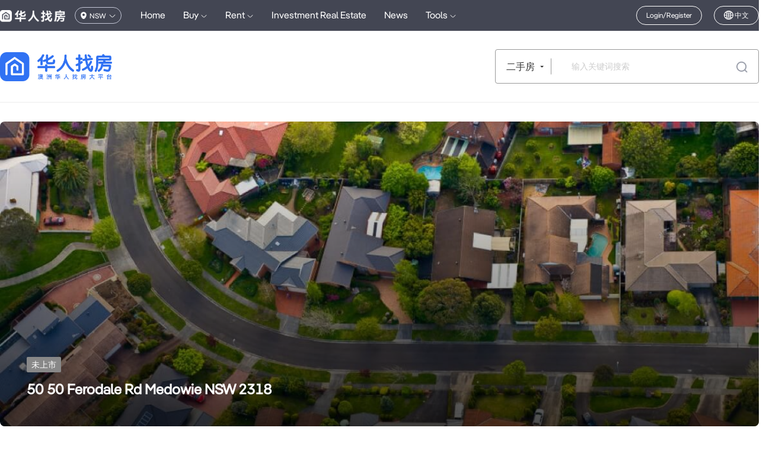

--- FILE ---
content_type: text/html; charset=UTF-8
request_url: https://www.fang.com.au/property/50--50-ferodale-rd-medowie-nsw-2318.html
body_size: 556
content:
<!DOCTYPE html>
<html>
<head>
<meta charset="utf-8">
<meta name="viewport" content="width=device-width, user-scalable=no, initial-scale=1.0, maximum-scale=1.0, minimum-scale=1.0">
<meta http-equiv="X-UA-Compatible" content="ie=edge">
<link rel="shortcut icon" href="//resources.fang.com.au/estate/pc/favicon.ico">
<link name="viewport" content="width=device-width,viewport-fit=cover,initial-scale=1,user-scalable=no">
<link http-equiv="Cache-Control" content="no-cache, no-store, must-revalidate">
<link http-equiv="Pragma" content="no-cache">
<link http-equiv="Expires" content="0">
<link rel="preconnect" href="https://at.alicdn.com/">

<link rel="alternate" media="only screen and (max-width: 640px)" href="https://m.fang.com.au/property/50--50-ferodale-rd-medowie-nsw-2318.html">  <script>
    (function() {
      if (!localStorage.getItem('umi_locale')) {
        var lang = navigator.language || navigator.userLanguage || '';
        if (lang.toLowerCase().indexOf('en') === 0) {
          localStorage.setItem('umi_locale', 'en-US');
        }
      }
    })();
  </script>
</head>
<body>
<div id="root"></div>
<link rel="stylesheet" href="//resources.fang.com.au/estate/pc/umi.39e627ea.css">
<script src="//resources.fang.com.au/estate/pc/umi.717778c8.js"></script>


      <!-- Global site tag (gtag.js) - Google Analytics -->
      <script>
        window.addEventListener('load', function () {
          var script1 = document.createElement('script');
          script1.async = true;
          script1.defer = true;
          script1.src = 'https://www.googletagmanager.com/gtag/js?id=UA-5998602-7';

          document.body.appendChild(script1);
        })
      </script>
      <script>
        window.dataLayer = window.dataLayer || [];
        function gtag(){dataLayer.push(arguments);}
        gtag('js', new Date());

        gtag('config', 'UA-5998602-7');
      </script>
    </body>
</html>

--- FILE ---
content_type: text/css
request_url: https://resources.fang.com.au/estate/pc/layouts__DefaultLayout.b94aebe7.chunk.css
body_size: 2213
content:
.error-prompt{text-align:center;font-size:20px}.error-prompt .error-prompt__text{margin-bottom:20px}.login-popup .ant-modal-body{padding:10px 48px 45px}.login-popup .ant-modal-close-x{width:40px;height:40px;line-height:40px}.login-popup .ant-input-group{position:relative;display:flex}.login-popup .ant-input-group .ant-input-group-addon{display:flex;background:transparent;border:none;width:0;padding:0;z-index:1}.login-popup .ant-input{height:50px;line-height:20px;padding:14px 17px!important;border-color:transparent;background:transparent;font-size:14px}.login-popup .ant-input:focus,.login-popup .ant-input-focused,.login-popup .ant-input-affix-wrapper:focus,.login-popup .ant-input-affix-wrapper.focused{box-shadow:none!important}.login-popup .login-popup__customize-mobile-layout{border:1px solid #F7F7F7;border-radius:25px!important;background:#f7f7f7;margin-bottom:18px}.login-popup .login-popup__customize-mobile-layout .ant-input{margin-left:132px!important}.login-popup .login-popup__customize-password-layout{border:1px solid #F7F7F7;border-radius:25px!important;background:#f7f7f7;margin-bottom:18px}.login-popup .login-popup__customize-password-layout .ant-input-affix-wrapper{background:transparent;padding:0 20px 0 0;border-color:transparent;box-shadow:none!important}.login-popup .login-popup__customize-verify-code-layout{border:1px solid #F7F7F7;border-radius:25px!important;background:#f7f7f7;margin-bottom:18px}.login-popup .login-popup__customize-verify-code-layout .ant-input{padding-right:100px!important}.login-popup .login-popup__title{position:relative;margin:0;text-align:center;padding:20px 0 46px;color:#666;font-weight:500;font-size:26px}.login-popup .login-popup__btn{margin-top:36px}.login-popup .login-popup__button{height:50px;line-height:50px;padding:0;border-radius:25px;background:#487fec}.login-popup .login-popup__layout-absolute-left{position:absolute;left:0;top:25px;font-size:16px;color:#487fec;cursor:pointer}.login-popup .login-popup__layout-absolute-right{position:absolute;right:0;top:25px;font-size:16px;color:#487fec;cursor:pointer}.login-popup .login-popup__layout{overflow:hidden;text-align:center}.login-popup .login-popup__layout-left,.login-popup .login-popup__layout-center,.login-popup .login-popup__layout-right{display:inline-block;font-size:16px;color:#b7b7b7;cursor:pointer;transition:color .3s}.login-popup .login-popup__layout-left:hover,.login-popup .login-popup__layout-center:hover,.login-popup .login-popup__layout-right:hover,.login-popup .login-popup__layout-left.highlight,.login-popup .login-popup__layout-center.highlight,.login-popup .login-popup__layout-right.highlight{color:#487fec}.login-popup .login-popup__layout-left{float:left}.login-popup .login-popup__layout-right{float:right}.login-popup .login-popup__line{margin-bottom:20px}.login-popup .improve-info__update{position:relative;left:50%;display:block;transform:translate(-50%)}.login-popup .improve-info__update:hover .improve-info__update-text{color:#487fec}.login-popup .improve-info__update .ant-upload{width:100%;height:100%;padding:0;margin:0;border:0;background:transparent}.login-popup .improve-info__update .improve-info__update-avatar{display:block;margin:0 auto;border-radius:50%}.area-code{position:absolute;left:0;z-index:1;width:132px!important;padding:0;margin:0!important}.area-code .ant-select-selector{width:132px;height:50px!important;line-height:50px!important;border:none!important;background:none;box-shadow:none}.area-code .ant-select-selector .ant-select-selection-item{height:50px!important;line-height:50px!important;margin-right:0}.verification-code{position:absolute;top:0;right:20px;width:70px;height:50px;line-height:50px;color:#487fec}.verification-code .verification-code__btn{cursor:pointer}.verification-code .verification-code__disabled-btn{color:#000000a6!important;cursor:not-allowed}.header-user-info{display:flex;justify-content:flex-end;margin-left:20px;color:#fff}.header-user-info .header-user-info__layout1{display:flex;align-items:center;justify-content:flex-end}.header-user-info .header-user-info__avatar-pic{flex-shrink:0;display:inline-block;width:32px;height:32px;border-radius:50%;border:1px solid #fff;margin-right:5px;object-fit:cover}.header-user-info .header-user-info__info{margin-right:5px;color:inherit;overflow:hidden;white-space:nowrap;text-overflow:ellipsis;max-width:102px}.header-user-info .header-user-info__logout{flex-shrink:0;cursor:pointer}.header-user-info .header-user-info__layout2{display:inline-block;height:32px;line-height:30px;padding:0 16px;border:1px solid #fff;border-radius:16px;cursor:pointer;font-size:12px}.header-user-info .header-user-info__layout2:hover{font-weight:500}.index-header__position{height:28px;line-height:28px;padding:0 8px;border:1px solid #C3C6D6;border-radius:14px;font-size:12px;color:#fff;cursor:pointer;user-select:none;font-weight:500}.index-header__position .iconfont{font-size:12px;width:12px;height:12px;line-height:12px;overflow:hidden;font-weight:400}.index-header__position .icon-address{margin:0 4px 0 0}.index-header__position .icon-arrowdown{margin:0 0 0 4px}.stateSelect{display:flex}.stateSelect .stateSelect_item{font-size:18px;font-weight:500;color:#333;line-height:21px;padding:8px 0;margin:0 10px}.stateSelect .stateSelect_item:hover,.stateSelect .stateSelect_item.stateSelect_item_active{color:#487fec}.stateSelect .stateSelect_item.stateSelect_item_inactive{color:#ccc}.auto-complete{position:absolute;left:0;top:100%;z-index:3;width:100%;max-width:100%;max-height:400px;border-radius:0 0 2px 2px;background:#fff;box-shadow:0 1px 6px #abadc24d;overflow:auto;user-select:auto}.auto-complete .auto-complete__item{display:flex;align-items:center;height:70px;padding:12px 16px;cursor:pointer}.auto-complete .auto-complete__item.active{background:#f1f1f1}.auto-complete .auto-complete__item.disabled{opacity:.5;cursor:not-allowed}.auto-complete .auto-complete__item .auto-complete__item_icon{width:46px}.auto-complete .auto-complete__item .auto-complete__item_icon .auto-complete__item_icon_img{width:46px;height:46px;border-radius:4px}.auto-complete .auto-complete__item .auto-complete__item_txt{width:calc(100% - 52px);padding:0 12px;text-align:left}.auto-complete .auto-complete__item .auto-complete__item_txt .auto-complete__item_txt_title{font-size:16px;color:#333;line-height:22px;white-space:nowrap;overflow:hidden;text-overflow:ellipsis}.auto-complete .auto-complete__item .auto-complete__item_txt .auto-complete__item_txt_subtitle{font-size:14px;color:#333;line-height:20px;margin-top:4px}.auto-complete .auto-complete__item .auto-complete__item_txt .auto-complete__item_txt_subtitle .auto-complete__item_txt_subtitle_reddot{display:inline-block;width:8px;height:8px;margin-right:8px;border-radius:50%;background:#ff461e;vertical-align:middle;margin-top:-3px;position:relative}.auto-complete .auto-complete__item .auto-complete__item_txt .auto-complete__item_txt_subtitle .auto-complete__item_txt_subtitle_bluedot{display:inline-block;width:8px;height:8px;margin-right:8px;border-radius:50%;background:#487fec;vertical-align:middle;margin-top:-3px;position:relative}.auto-complete .auto-complete__item .auto-complete__item_action,.auto-complete .auto-complete__item .auto-complete__item_action .auto-complete__item_action_img{width:6px}.page-header__search-box{flex-shrink:0;position:relative;display:flex;width:100%;border:1px solid #ededed;background:#fff}.page-header__search-box .page-header__search-tabs-layout{flex-shrink:0;position:relative}.page-header__search-box .page-header__search-tabs{flex-shrink:0;position:relative;width:94px;height:55px;padding:0 20px 0 10px;line-height:55px;text-align:center;font-size:16px;white-space:nowrap;color:#333;cursor:pointer;user-select:none}.page-header__search-box .page-header__search-tabs:before{content:"";position:absolute;right:13px;top:26px;width:0;height:0;border-left:3px solid transparent;border-right:3px solid transparent;border-top:3px solid #333}.page-header__search-box .page-header__search-tabs:after{content:"";position:absolute;right:0;top:14px;width:1px;height:27px;background:#999}.page-header__search-box .page-header__search-tabs:hover+.page-header__search-tabs__list{visibility:visible;opacity:1}.page-header__search-box .page-header__search-tabs__list{visibility:hidden;opacity:0;position:absolute;left:0;top:100%;z-index:9999;padding:3px 0;background:#fff;box-shadow:0 0 5px #abadc24d;transition:visibility .2s;transition-delay:.2s}.page-header__search-box .page-header__search-tabs__list:hover{visibility:visible;opacity:1}.page-header__search-box .page-header__search-tabs__item{height:32px;line-height:32px;padding:0 21px;cursor:pointer;transition:color .3s;text-align:center;white-space:nowrap;user-select:none}.page-header__search-box .page-header__search-tabs__item:hover,.page-header__search-box .page-header__search-tabs__item:active{color:#487fec}.page-header__search-box .page-header__search-input{width:100%;height:55px;padding-left:20px;border:0;background:transparent;outline:none;font-size:14px}.page-header__search-box .page-header__search-input::-webkit-input-placeholder{color:#ccc}.page-header__search-box .page-header__search-input:-moz-placeholder{color:#ccc}.page-header__search-box .page-header__search-input:-ms-input-placeholder{color:#ccc}.page-header__search-box .page-header__search-input:hover+.page-header__search-icon,.page-header__search-box .page-header__search-input:focus+.page-header__search-icon{color:#487fec}.page-header__search-box .page-header__search-icon{flex-shrink:0;width:55px;height:55px;line-height:55px;font-size:19px;text-align:center;color:#9a9eaa;transition:color .3s;cursor:pointer}.index-header{position:fixed;left:0;top:0;z-index:999;width:100%;backdrop-filter:blur(10px);-webkit-backdrop-filter:blur(10px);transition:all ease-in-out .3s}.index-header.header-darktheme{background:#434653}.index-header.header-absolute{position:absolute}.index-header .index-header_box{display:flex;justify-content:space-between;align-items:center;height:52px}.index-header .index-header__logo{height:20px}.index-header .index-header__state{display:inline-block;margin-left:16px}.index-header .index-header__nav{display:inline-block;margin-left:32px}.index-header .index-header__nav .index-header__nav-list{display:flex;font-size:18px}.index-header .index-header__nav .index-header__nav-list .index-header__nav-item{position:relative;display:inline-block;height:22px;line-height:22px;font-size:16px;margin-right:30px;color:#fff;text-align:center;cursor:pointer;transition:all ease-in-out .3s;white-space:nowrap}.index-header .index-header__nav .index-header__nav-list .index-header__nav-item:hover,.index-header .index-header__nav .index-header__nav-list .index-header__nav-item.active{font-weight:500}.index-header .index-header__nav .index-header__nav-list .index-header__nav-item.active:before{content:"";position:absolute;left:50%;bottom:-5px;margin-left:-5px;width:10px;height:3px;border-radius:3px;background:#faf8ff}.index-header .index-header__nav .index-header__nav-list .index-header__nav-item .iconfont{font-size:11px!important}.index-header .index-header__nav .index-header__nav-list .index-header__nav-item:last-child{margin-right:0}.index-header .index-header_left{white-space:nowrap}.index-header .index-header_right{display:flex;align-items:center}.index-header .index-header_right .index-header__search{display:none;background:#ffffff26;border-radius:16px}.index-header .index-header_right .index-header__search .page-header__search-box{background:none;border:none}.index-header .index-header_right .index-header__search .page-header__search-box .page-header__search-tabs{width:82px;font-size:12px;color:#fff;line-height:30px;height:32px}.index-header .index-header_right .index-header__search .page-header__search-box .page-header__search-tabs:before{content:"";position:absolute;right:10px;top:14px;width:0;height:0;border-left:4px solid transparent;border-right:4px solid transparent;border-top:4px solid #FFF}.index-header .index-header_right .index-header__search .page-header__search-box .page-header__search-tabs:after{content:"";position:absolute;right:0;top:50%;width:1px;height:10px;margin-top:-5px;background:#fff}.index-header .index-header_right .index-header__search .page-header__search-box .page-header__search-input{width:138px;height:32px;font-size:12px;line-height:30px;color:#fff;padding-left:8px}.index-header .index-header_right .index-header__search .page-header__search-box .page-header__search-input::placeholder{color:#fff}.index-header .index-header_right .index-header__search .page-header__search-box .page-header__search-icon{color:#fff;font-size:16px;width:32px;height:32px;line-height:30px;overflow:hidden}.index-header .index-header_right .index-header__language{margin-left:20px;color:#fff;white-space:nowrap}.index-header .index-header_right .index-header__language .changeLang{display:inline-block;height:32px;line-height:30px;padding:0 16px;border:1px solid #fff;border-radius:16px;cursor:pointer;font-size:12px}.nav_popover{width:100px}.nav_popover .nav_popover_item{display:block;color:#333;margin:20px 0;text-align:center;font-size:16px}.nav_popover .nav_popover_item:hover{color:#487fec}.nav_popover .nav_popover_item:first-child{margin-top:8px}.nav_popover .nav_popover_item:last-child{margin-bottom:8px}.footer{position:relative;color:#fff}.footer .footer__download{text-align:center}.footer .footer__download .footer__download_img{width:900px;padding-top:32px}.footer .footer__layout{position:relative;z-index:1;display:flex;align-items:center;background:#282828;padding:60px 0}.footer .footer__layout .footer__layout_item{display:inline-block;width:25%;padding:0 20px;vertical-align:top}.footer .footer__logo{width:180px;margin-bottom:22px}.footer .footer__nav-list{line-height:24px;font-size:18px}.footer .footer__nav-list .footer__nav-item{display:inline-block;margin-left:36px;text-align:center;color:#fff;font-weight:300}.footer .footer__nav-list .footer__nav-item:hover{color:#487fec}.footer .footer__button{display:block;width:180px}.footer .footer__layout_title{margin-bottom:8px;font-size:24px;line-height:29px;font-weight:500}.footer .footer__layout_content{position:relative;font-size:18px;line-height:22px;margin-top:20px;color:#aaa;font-weight:300}.footer .footer__layout_content a{color:#aaa}.footer .footer__layout_content a:hover{color:#487fec}html,body.default-body{height:auto;outline:none}#root_wrapper{min-height:calc(100vh - 40px)}


--- FILE ---
content_type: text/css
request_url: https://resources.fang.com.au/estate/pc/p__Property__HouseDetails.dbe17d5e.chunk.css
body_size: 5471
content:
.error-prompt{text-align:center;font-size:20px}.error-prompt .error-prompt__text{margin-bottom:20px}.house-type-info{font-size:16px;line-height:22px;color:#1a1b22;white-space:nowrap}.house-type-info .house-type-info_item{margin:0 8px 0 0}.house-type-info .house-type-info_item i{margin-right:1px;font-size:24px;vertical-align:-18%;width:24px;height:22px;line-height:1;display:inline-block;overflow:hidden}.house-type-info .house-type-info-gap{margin:0 8px 0 4px}.house-info-small-block{display:flex;justify-content:space-between;padding:15px 0 17px;border-top:1PX solid #EDEDED;color:#333;cursor:pointer}.house-info-small-block.first{border-top:0}.house-info-small-block:last-child{padding-bottom:4px}.house-info-small-block .house-info-small-block__left{position:relative;flex-shrink:0;display:block;width:136px;height:96px;margin-right:16px}.house-info-small-block .house-info-small-block__left .house-info-small-block__tag{position:absolute;right:4px;top:4px;color:#fff;font-size:11px;line-height:17px;padding:0 5px;background:#ff461e;font-weight:300;border-radius:2px}.house-info-small-block .house-info-small-block__left .house-info-small-block__tag.newTag{background:#13c359;top:4px;bottom:unset}.house-info-small-block .house-info-small-block__photo{border-radius:8px;width:100%;height:100%}.house-info-small-block .house-info-small-block__layout{width:calc(100% - 152px)}.house-info-small-block .house-info-small-block__title{font-size:18px;line-height:22px;color:#101d38;font-weight:500;display:-webkit-box;-webkit-box-orient:vertical;-webkit-line-clamp:2;overflow:hidden;text-overflow:ellipsis;max-height:44px;white-space:normal}.house-info-small-block .house-info-small-block__title .house-info-small-block__title_img{height:18px;margin-top:-4px}.house-info-small-block .house-info-small-block__suburb{height:12px;line-height:12px;margin-top:14px;font-size:12px;color:#828898}.house-info-small-block .house-info-small-block__address{display:flex;height:12px;line-height:12px;margin-top:9px;font-size:12px;color:#828898}.house-info-small-block .house-info-small-block__address .icon-address{flex-shrink:0;margin-right:3px;font-size:10px}.house-info-small-block .house-info-small-block__address .house-info-small-block__address-text{overflow:hidden;text-overflow:ellipsis;white-space:nowrap}.house-info-small-block .house-info-small-block__price{line-height:20px;margin-top:6px;color:#3072f3;font-weight:500}.house-info-small-block .house-info-small-block__coupon .house-info-small-block__coupon_item{display:inline-block;font-size:12px;line-height:14px;border-radius:2px;border:1px solid #FF461E;color:#ff461e;padding:0 3px}.house-info-small-block .room-quantity-info{font-size:14px;line-height:20px;height:20px}.house-info-small-block .room-quantity-info .iconfont{font-size:14px}.loading-default{width:100%}.loading-default .loading-default__animation{position:relative;width:72px;height:70px;padding-top:15px;margin:0 auto;overflow:hidden}.loading-default .loading-default__animation .loading-default__animation-item{display:inline-block;width:8px;height:40px;border-radius:4px;background:#487fec;margin-right:8px;animation:load 1s ease infinite;transform:translate3d(0)}.loading-default .loading-default__animation .loading-default__animation-item:nth-child(2){animation-delay:.2s}.loading-default .loading-default__animation .loading-default__animation-item:nth-child(3){animation-delay:.4s}.loading-default .loading-default__animation .loading-default__animation-item:nth-child(4){animation-delay:.6s}.loading-default .loading-default__animation .loading-default__animation-item:nth-child(5){animation-delay:.8s;margin-right:0!important}@keyframes load{0%,to{height:40px}50%{height:70px;margin-top:-15px;margin-bottom:-15px}}.auto-complete{position:absolute;left:0;top:100%;z-index:3;width:100%;max-width:100%;max-height:400px;border-radius:0 0 2px 2px;background:#fff;box-shadow:0 1px 6px #abadc24d;overflow:auto;user-select:auto}.auto-complete .auto-complete__item{display:flex;align-items:center;height:70px;padding:12px 16px;cursor:pointer}.auto-complete .auto-complete__item.active{background:#f1f1f1}.auto-complete .auto-complete__item.disabled{opacity:.5;cursor:not-allowed}.auto-complete .auto-complete__item .auto-complete__item_icon{width:46px}.auto-complete .auto-complete__item .auto-complete__item_icon .auto-complete__item_icon_img{width:46px;height:46px;border-radius:4px}.auto-complete .auto-complete__item .auto-complete__item_txt{width:calc(100% - 52px);padding:0 12px;text-align:left}.auto-complete .auto-complete__item .auto-complete__item_txt .auto-complete__item_txt_title{font-size:16px;color:#333;line-height:22px;white-space:nowrap;overflow:hidden;text-overflow:ellipsis}.auto-complete .auto-complete__item .auto-complete__item_txt .auto-complete__item_txt_subtitle{font-size:14px;color:#333;line-height:20px;margin-top:4px}.auto-complete .auto-complete__item .auto-complete__item_txt .auto-complete__item_txt_subtitle .auto-complete__item_txt_subtitle_reddot{display:inline-block;width:8px;height:8px;margin-right:8px;border-radius:50%;background:#ff461e;vertical-align:middle;margin-top:-3px;position:relative}.auto-complete .auto-complete__item .auto-complete__item_txt .auto-complete__item_txt_subtitle .auto-complete__item_txt_subtitle_bluedot{display:inline-block;width:8px;height:8px;margin-right:8px;border-radius:50%;background:#487fec;vertical-align:middle;margin-top:-3px;position:relative}.auto-complete .auto-complete__item .auto-complete__item_action,.auto-complete .auto-complete__item .auto-complete__item_action .auto-complete__item_action_img{width:6px}.page-header__search-box{flex-shrink:0;position:relative;display:flex;align-items:center;width:100%;border:1px solid #999;background:#fff;border-radius:4px}.page-header__search-box .page-header__search-tabs-layout{flex-shrink:0;position:relative}.page-header__search-box .page-header__search-tabs{flex-shrink:0;position:relative;width:94px;padding:0 20px 0 10px;text-align:center;font-size:16px;white-space:nowrap;color:#333;cursor:pointer;user-select:none}.page-header__search-box .page-header__search-tabs:before{content:"";position:absolute;right:13px;top:50%;margin-top:-1.5px;width:0;height:0;border-left:3px solid transparent;border-right:3px solid transparent;border-top:3px solid #333}.page-header__search-box .page-header__search-tabs:after{content:"";position:absolute;right:0;top:50%;transform:translateY(-50%);width:1px;height:27px;background:#999}.page-header__search-box .page-header__search-tabs:hover+.page-header__search-tabs__list{visibility:visible;opacity:1}.page-header__search-box .page-header__search-tabs__list{visibility:hidden;opacity:0;position:absolute;left:0;top:100%;z-index:9999;padding:3px 0;background:#fff;box-shadow:0 0 5px #abadc24d;transition:visibility .2s;transition-delay:.2s}.page-header__search-box .page-header__search-tabs__list:hover{visibility:visible;opacity:1}.page-header__search-box .page-header__search-tabs__item{height:32px;line-height:32px;padding:0 21px;cursor:pointer;transition:color .3s;text-align:center;white-space:nowrap;user-select:none}.page-header__search-box .page-header__search-tabs__item:hover,.page-header__search-box .page-header__search-tabs__item:active{color:#487fec}.page-header__search-box .page-header__search-input_box{width:100%;display:flex;flex-wrap:wrap;gap:10px;background:#fff;border-radius:8px 0 0 8px;align-items:center;padding:14px}.page-header__search-box .page-header__search-input_box .page-header__search-input_select{flex:0 1;background:#f2f5f7;padding:0 10px 0 15px;border-radius:28px;font-size:14px;color:#747685;line-height:28px;height:28px;display:flex;white-space:nowrap}.page-header__search-box .page-header__search-input_box .page-header__search-input_select .page-header__search-input_select_txt{flex:1 1}.page-header__search-box .page-header__search-input_box .page-header__search-input_select .page-header__search-input_select_close{flex:0 0 auto;margin-left:5px;cursor:pointer;transform:rotate(45deg)}.page-header__search-box .page-header__search-input_box .page-header__search-input_select .page-header__search-input_select_close i{font-size:12px}.page-header__search-box .page-header__search-input_box .page-header__search-input{flex:1 1;width:100%;height:28px;border:0;background:transparent;font-size:14px;outline:none;border-right:none;box-shadow:none}.page-header__search-box .page-header__search-input_box .page-header__search-input::-webkit-input-placeholder{color:#ccc}.page-header__search-box .page-header__search-input_box .page-header__search-input:-moz-placeholder{color:#ccc}.page-header__search-box .page-header__search-input_box .page-header__search-input:-ms-input-placeholder{color:#ccc}.page-header__search-box .page-header__search-input_box .page-header__search-input:hover+.page-header__search-icon,.page-header__search-box .page-header__search-input_box .page-header__search-input:focus+.page-header__search-icon{color:#487fec}.page-header__search-box .page-header__search-icon{flex-shrink:0;width:56px;font-size:19px;text-align:center;color:#9a9eaa;transition:color .3s;cursor:pointer}.page-header{border-bottom:1px solid #EDEDED}.page-header.page-header__theme-gray{background:#f5f5f6;border-bottom:none}.page-header.page-header__theme-gray .page-header__search-input{background:#fff;border-color:#ededed}.page-header .page-header__layout{display:flex;height:120px;align-items:center;justify-content:space-between}.page-header .page-header__logo{flex-shrink:0;width:189px;height:49px;margin-right:70px}.page-header .page-header__search-layout{width:445px;margin-left:70px}.page-header .page-header__public-layout{display:flex;justify-content:space-between;padding-bottom:39px}.page-header .page-header__public-button{height:46px;line-height:46px;padding:0 36px}.module-header{display:flex;justify-content:space-between;align-items:center;white-space:nowrap}.module-header .module-header__title{height:34px;line-height:34px;margin:0;font-size:24px;font-weight:600}.module-header .module-header__more{color:#747685;transition:.3s;cursor:pointer;font-size:16px}.module-header .module-header__more:hover{color:#487fec}.house-info-gov .house-info-gov_subtitle{color:#747685;font-size:16px;line-height:22px}.house-info-gov .house-info-gov_subtitle img{margin-right:2px;vertical-align:-18%;width:20px;height:20px;display:inline-block;overflow:hidden}.house-info-gov .gov_info_time{font-size:12px;color:#868585;line-height:17px}.house-info-gov .gov_info_block{display:flex;align-items:center;justify-content:space-between;margin-top:12px;overflow:hidden}.house-info-gov .gov_info_block .gov_info_block_item{display:flex;align-items:center;width:calc(50% - 16px);font-size:12px;color:#868585;background:#f3f3fd;line-height:12px;padding:24px 16px;border-radius:10px}.house-info-gov .gov_info_block .gov_info_block_item .gov_info_block_item_left{width:100%}.house-info-gov .gov_info_block .gov_info_block_item .gov_info_block_item_left .gov_info_block_item_title{font-weight:500;font-size:16px;color:#1a1b22;line-height:22px}.house-info-gov .gov_info_block .gov_info_block_item .gov_info_block_item_left .gov_info_block_item_title .gov_info_block_item__price{color:#3562d3;margin-left:8px;font-weight:700}.house-info-gov .gov_info_block .gov_info_block_item .gov_info_block_item_left .gov_info_block_item__percent{font-size:15px;color:#434653;line-height:21px;margin-top:6px}.house-info-gov .gov_info_block .gov_info_block_item .gov_info_block_item_right{width:48px;height:48px}.house-info-gov .gov_info_more{display:flex;flex-wrap:wrap;flex-direction:row}.house-info-gov .gov_info_more .gov_info_more_item{width:calc(33.33% - 12px);color:#1a1b22;font-size:16px;line-height:22px;margin-top:12px;white-space:nowrap;overflow:hidden;text-overflow:ellipsis;margin-right:16px;font-weight:500}.house-info-gov .gov_info_more .gov_info_more_item:nth-child(3n){margin-right:0}.house-info-gov .gov_info_more .gov_info_more_item span{display:inline-block;color:#747685;margin-right:12px;font-weight:400;width:64px}.surrounding_map{position:relative;display:flex;flex-direction:column;height:420px;margin-top:16px;overflow:hidden;background:#e5e7eb;border-radius:8px}.surrounding_map .map__modal_tab{position:absolute;top:16px;left:56px;z-index:1;width:calc(100% - 112px)}.surrounding_map .map__modal_tab .map__modal_tab_box{position:absolute;top:0;left:50%;transform:translate(-50%);display:flex}.surrounding_map .map__modal_tab .map__modal_tab_box .map__modal_tab_item{position:relative;flex:1 1;font-size:13px;font-weight:500;line-height:36px;height:36px;margin:0 4px;border-radius:36px;box-shadow:0 0 8px #00000026;cursor:pointer;text-align:center;border-right:1px dashed #EEEEEE;background:#fff;padding:0 12px;white-space:nowrap}.surrounding_map .map__modal_tab .map__modal_tab_box .map__modal_tab_item:last-child{border-right:none}.surrounding_map .map__modal_tab .map__modal_tab_box .map__modal_tab_item.active:after{content:"";position:absolute;left:calc(50% + 16px);transform:translate(-50%);bottom:6px;width:10px;height:0;border-bottom:2px solid #3072F3;border-radius:2px}.surrounding_map .map__modal_tab .map__modal_tab_box .map__modal_tab_item img{width:32px;height:32px;vertical-align:middle;position:relative;top:-1px}.surrounding_map .map__modal_tab .map__modal_subtab_box{position:absolute;left:0;top:0}.surrounding_map .map__modal_tab .map__modal_subtab_box .map__modal_subtab_list{display:flex}.surrounding_map .map__modal_tab .map__modal_subtab_box .map__modal_subtab_list.center{justify-content:center}.surrounding_map .map__modal_tab .map__modal_subtab_box .map__modal_subtab_list .map__subtab-item{background:#fff;box-shadow:0 1px 6px #0003;border-radius:22px;font-size:13px;font-weight:500;color:#000;line-height:34px;cursor:pointer;overflow:hidden}.surrounding_map .map__modal_tab .map__modal_subtab_box .map__modal_subtab_list .map__subtab-item.active{background:#3072f3;color:#fff}.surrounding_map .map__modal_tab .map__modal_subtab_box .map__modal_subtab_list .map__subtab-item .ant-select-selector{border:none!important;outline:none!important;box-shadow:none!important}.surrounding_info_empty{margin-top:16px;border-radius:8px;position:relative;overflow:hidden}.surrounding_info_empty .surrounding_info_empty_img{width:100%;height:100%;object-fit:cover}.surrounding_info_empty .surrounding_info_empty_text{position:absolute;top:50%;left:50%;transform:translate(-50%,-50%);font-size:16px;height:32px;line-height:32px;padding:0 18px;border-radius:16px;background:#3072f3;color:#fff;cursor:pointer}.terrain{display:flex;justify-content:space-between;align-items:top;margin:12px 0 0}.terrain .terrain_item{cursor:pointer;flex:1 1;text-align:center}.terrain .terrain_item:last-child{margin-right:0}.terrain .terrain_item:hover .terrain_item_txt{color:#3562d3}.terrain .terrain_item .terrain_item_img{width:64px;height:64px;object-fit:cover}.terrain .terrain_item .terrain_item_txt{font-size:16px;line-height:22px;margin-top:6px;text-align:center;color:#1a1b22}.terrainmap__modal .map__modal_close{text-align:right;padding-bottom:16px}.terrainmap__modal .map__modal_close .map__modal_close_icon{display:inline-block;width:40px;height:40px;border-radius:100%;cursor:pointer}.terrainmap__modal .ant-modal-content{background-color:transparent;box-shadow:none}.terrainmap__modal .ant-modal-body{padding:0}.terrainmap__modal .ant-modal-close{padding:14px;margin:0!important;box-sizing:content-box}.terrainmap__modal .terrain_map{border-radius:10px!important;overflow:hidden;box-shadow:0 3px 6px -4px #0000001f,0 6px 16px #00000014,0 9px 28px 8px #0000000d}.school_list-more{display:block;color:#747685;font-size:13px;line-height:26px;text-align:center;margin-top:4px;cursor:pointer}.school_list-more i{font-size:13px;width:12px;height:12px;line-height:12px;overflow:hidden;margin-left:4px;vertical-align:middle}.school_list_tab .school_list_tab_item{display:inline-block;font-size:16px;color:#747685;line-height:22px;margin-right:16px;cursor:pointer}.school_list_tab .school_list_tab_item:last-child{margin-right:0}.school_list_tab .school_list_tab_item:hover,.school_list_tab .school_list_tab_item.active{color:#3072f3}.school_list-item{position:relative;display:flex;align-items:center;justify-content:space-between;padding:12px 0;overflow:hidden;cursor:pointer}.school_list-item:after{content:"";position:absolute;bottom:0;left:0;width:300%;height:1px;background:#c3c6d6;transform:scale(.3333333);transform-origin:0 0}.school_list-item:last-child:after{display:none}.school_list-item:hover .school_list-item-title{color:#3072f3!important}.school_list-item .school_list-item-left{width:calc(100% - 29px)}.school_list-item .school_list-item-left .school_list-item-title{font-size:16px;line-height:22px;margin-bottom:9px;white-space:nowrap;overflow:hidden;text-overflow:ellipsis;color:#000;font-weight:500}.school_list-item .school_list-item-left .school_list-item-subtitle{font-size:14px;line-height:20px;color:#747685;margin-top:5px}.school_list-item .school_list-item-left .school_list-item-subtitle img{margin:0 2px 0 12px;width:16px;height:16px;overflow:hidden;vertical-align:-18%}.school_list-item .school_list-item-left .school_list-item-subtitle img:first-child{margin-left:0}.school_list-item .school_list-item-right{flex:1 1;padding:0 15px 0 10px}.school_list-item .school_list-item-right i{color:#c3c6d6;font-weight:bolder}.house-info-loan .loan_content{margin-top:16px}.house-info-loan .loan_content .loan_top{display:flex;justify-content:center;background:#f3f3fd;border-radius:8px;padding:20px 0;align-items:center}.house-info-loan .loan_content .loan_top .loan_top_left{position:relative;margin-right:12px}.house-info-loan .loan_content .loan_top .loan_top_left .loan_circle{font-size:0;width:100px;height:100px;color:#fff}.house-info-loan .loan_content .loan_top .loan_top_left .loan_circle .loan_circle_left,.house-info-loan .loan_content .loan_top .loan_top_left .loan_circle .loan_circle_right{display:inline-block;position:relative;width:50px;height:100px;overflow:hidden}.house-info-loan .loan_content .loan_top .loan_top_left .loan_circle .loan_circle_left .circleProgress,.house-info-loan .loan_content .loan_top .loan_top_left .loan_circle .loan_circle_right .circleProgress{position:absolute;top:0;width:100px;height:100px;border:12px solid #3562D3;border-radius:50%}.house-info-loan .loan_content .loan_top .loan_top_left .loan_circle .loan_circle_left .leftcircle,.house-info-loan .loan_content .loan_top .loan_top_left .loan_circle .loan_circle_right .leftcircle{border-bottom:12px solid #9AB0E9;border-left:12px solid #9AB0E9;left:0;transform:rotate(-135deg)}.house-info-loan .loan_content .loan_top .loan_top_left .loan_circle .loan_circle_left .rightcircle,.house-info-loan .loan_content .loan_top .loan_top_left .loan_circle .loan_circle_right .rightcircle{border-top:12px solid #9AB0E9;border-right:12px solid #9AB0E9;right:0;transform:rotate(-135deg)}.house-info-loan .loan_content .loan_top .loan_top_left .loan_circle_text{position:absolute;top:50%;left:50%;transform:translate(-50%,-50%);font-size:12px;font-weight:500;color:#434653;line-height:19px;text-align:center}.house-info-loan .loan_content .loan_top .loan_top_left .loan_circle_text span{display:inline-block;width:5px;height:5px;margin-right:4px;top:-2px;position:relative}.house-info-loan .loan_content .loan_top .loan_top_right .loan_top_right_pay{font-size:14px;line-height:20px;color:#434653}.house-info-loan .loan_content .loan_top .loan_top_right .loan_top_right_pay span{font-size:26px;font-weight:bolder;color:#3562d3;line-height:20px;vertical-align:bottom}.house-info-loan .loan_content .loan_top .loan_top_right .loan_top_right_all{font-size:14px;line-height:20px;color:#747685;margin-top:12px}.house-info-loan .loan_content .loan_top .loan_top_right .loan_top_right_all span{color:#1a1b22;font-weight:bolder}.house-info-loan .loan_content .loan_top .loan_top_right .loan_top_right_tip{font-size:12px;line-height:20px;color:#747685;margin-top:8px}.house-info-loan .loan_content .loan_top .loan_top_right .loan_top_right_tip i{vertical-align:bottom;margin-right:4px}.house-info-loan .loan_content .loan_bottom{display:flex;justify-content:space-between;flex-wrap:wrap}.house-info-loan .loan_content .loan_bottom .loan_bottom_input{display:flex;width:calc(33.33% - 22px);margin-top:16px;align-items:center}.house-info-loan .loan_content .loan_bottom .loan_bottom_input .loan_bottom_input_label{white-space:nowrap;font-size:14px;color:#747685;margin-right:10px}.house-info-loan .loan_content .loan_bottom .loan_bottom_input .loan_bottom_input_content{height:40px;line-height:40px;border-radius:4px;color:#1a1b22}.house-info-loan .loan_content .loan_bottom .loan_bottom_input .loan_bottom_input_content .ant-select-selector{border-radius:4px}.house-info-loan .loan_customer{display:block;font-size:13px;font-weight:600;color:#3072f3;text-align:center;margin:18px auto 0}.house-info-loan .loan_customer .loan_customer_img{vertical-align:middle;height:24px;object-fit:cover;background:#ff0c0c;border-radius:2px;margin-right:10px}.property_trends_table .ant-table-thead>tr>th{text-align:center;background:none!important;padding:11px 15px}.property_trends_table .ant-table-thead>tr>th:not(:last-child):not(.ant-table-selection-column):not(.ant-table-row-expand-icon-cell):not([colspan]):before{display:none}.property_trends_table .ant-table table{border-collapse:collapse}.property_trends_table .ant-table-thead>tr>th{border-bottom:none!important;background:none!important}.property_trends_table .ant-table-tbody{border-top:none!important;background:#f3f3fd}.property_trends_table .ant-table-tbody>tr>td{text-align:center;padding:11px 15px;line-height:26px;border-color:#c3c6d666}.property_trends_table .ant-table-tbody>tr:last-child>td{border:none}.property_trends_table .ant-table-tbody>tr.ant-table-expanded-row>td{text-align:left}.property_trends_table .ant-table-tbody tr:first-child td:first-child{border-top-left-radius:10px}.property_trends_table .ant-table-tbody tr:first-child td:last-child{border-top-right-radius:10px}.property_trends_table .ant-table-tbody tr:last-child td:first-child{border-bottom-left-radius:10px}.property_trends_table .ant-table-tbody tr:last-child td:last-child{border-bottom-right-radius:10px}@media screen and (max-width: 768px){.property_trends_table .ant-table-thead>tr>th:nth-child(4),.property_trends_table .ant-table-thead>tr>th:nth-child(5),.property_trends_table .ant-table-thead>tr>th:nth-child(6){display:none}.property_trends_table .ant-table-tbody>tr>td:nth-child(4),.property_trends_table .ant-table-tbody>tr>td:nth-child(5),.property_trends_table .ant-table-tbody>tr>td:nth-child(6){display:none}}.sales_and_growth_table{margin:0}.sales_and_growth_table .ant-table-thead>tr>th{border-bottom:none!important;background:#fbfbfb!important}.sales_and_growth_table .ant-table-tbody>tr>td{border:none;background:none!important;border-bottom:1px solid #C3C6D666}.property_trends_info_single .ant-table-thead>tr>th{background:none!important}.property_trends_table_action{width:28px;height:28px;cursor:pointer;transform:rotate(0);transition:transform .3s ease-in-out}.property_trends_table_action.property_trends_table_action_open{transform:rotate(90deg)}.property_trends_info .property_trends_info_title{position:relative;font-weight:500;font-size:24px;color:#333;line-height:28px;margin-top:16px}.property_trends_info .property_trends_info_title:first-child{margin-top:0}.property_trends_info .property_trends_info_title:after{content:"";position:absolute;left:0;bottom:-8px;width:24px;height:4px;background-color:#3072f3}.property_trends_info .property_trends_info_subtitle{font-weight:500;font-size:16px;color:#333;line-height:19px;margin-top:24px}.property_trends_info .property_trends_market{font-size:0;display:flex;align-items:top;justify-content:space-between}.property_trends_info .property_trends_market .property_trends_market_left{width:35.5%;display:flex;flex-wrap:wrap}.property_trends_info .property_trends_market .property_trends_market_left .market_left_info_item{display:inline-block;width:50%;padding-top:20px}.property_trends_info .property_trends_market .property_trends_market_left .market_left_info_item:first-child{width:100%}.property_trends_info .property_trends_market .property_trends_market_left .market_left_info_item:first-child .market_left_info_item_content{color:#3072f3}.property_trends_info .property_trends_market .property_trends_market_left .market_left_info_item .market_left_info_item_title{font-weight:500;font-size:14px;color:#333;line-height:20px;height:20px}.property_trends_info .property_trends_market .property_trends_market_left .market_left_info_item .market_left_info_item_content{font-weight:500;font-size:16px;color:#666;line-height:19px;height:19px;margin-top:4px}.property_trends_info .property_trends_market .property_trends_market_right{position:relative;width:64.5%;display:flex;flex-wrap:wrap}.property_trends_info .property_trends_market .property_trends_market_right:before{content:"";position:absolute;top:50%;left:0;width:1px;height:80px;margin-top:-40px;background-color:#d8d8d8}.property_trends_info .property_trends_market .property_trends_market_right .market_right_info_item{display:flex;justify-content:space-between;padding:20px 0 0 40px;width:50%}.property_trends_info .property_trends_market .property_trends_market_right .market_right_info_item .market_right_info_item_title{font-weight:500;font-size:14px;color:#333;line-height:20px}.property_trends_info .property_trends_market .property_trends_market_right .market_right_info_item .market_right_info_item_title p{font-weight:300;font-size:10px;color:#333;line-height:12px;margin-top:2px}.property_trends_info .property_trends_market .property_trends_market_right .market_right_info_item .market_right_info_item_content{font-weight:500;font-size:14px;color:#3072f3;line-height:16px}.property_trends_info .property_trends_info_table{display:flex;justify-content:space-between;margin-top:5px}.property_trends_info .property_trends_info_table .property_trends_info_table_item{width:49%}@media screen and (max-width: 768px){.property_trends_info{padding:20px 0}.property_trends_info .property_trends_market{flex-wrap:wrap}.property_trends_info .property_trends_market .property_trends_market_left,.property_trends_info .property_trends_market .property_trends_market_right{width:100%}.property_trends_info .property_trends_market .property_trends_market_right:before{display:none}.property_trends_info .property_trends_market .property_trends_market_right .market_right_info_item{padding:20px 0 0;width:100%}.property_trends_info .property_trends_info_table{display:block}.property_trends_info .property_trends_info_table .property_trends_info_table_item{width:100%;margin:24px 0 0}}.house-info-markettrends .module-header .module-header__title{font-size:16px;line-height:22px;height:22px}.house-info-markettrends .house-info-markettrends_tab .tab_item{display:inline-block;font-size:16px;color:#747685;line-height:20px;margin-right:16px;cursor:pointer}.house-info-markettrends .house-info-markettrends_tab .tab_item:last-child{margin-right:0}.house-info-markettrends .house-info-markettrends_tab .tab_item.active{color:#3072f3}.house-info-area .area_content{display:flex;flex-wrap:wrap;flex-direction:row}.house-info-area .area_content .area_content_item{width:calc(33.33% - 12px);color:#1a1b22;font-size:16px;line-height:22px;margin-top:16px;white-space:nowrap;overflow:hidden;text-overflow:ellipsis;margin-right:16px;font-weight:500}.house-info-area .area_content .area_content_item:nth-child(1),.house-info-area .area_content .area_content_item:nth-child(2),.house-info-area .area_content .area_content_item:nth-child(3){margin-top:12px}.house-info-area .area_content .area_content_item:nth-child(3n){margin-right:0}.house-info-area .area_content .area_content_item span{display:inline-block;color:#747685;margin-right:12px;font-weight:400}.house-info-area .area_data_more{height:52px;line-height:52px}.right-houst .right-houst__header{display:flex;justify-content:space-between;height:22px;line-height:22px}.right-houst .right-houst__header .right-houst__title{font-size:20px;color:#101d38}.right-houst .right-history__list{margin-top:2px}.right-houst .right-history__list .right-history__item{display:block;padding:16px 0;border-bottom:1px solid #F0F0F0;font-size:18px;color:#888;text-overflow:ellipsis;white-space:nowrap;overflow:hidden}.right-houst .right-history__list .right-history__item:hover{color:#3072f3}@font-face{font-family:iconfont;src:url(./static/iconfont.41ca8d5e.woff2) format("woff2"),url(./static/iconfont.90fa3f55.woff) format("woff"),url(./static/iconfont.745efd65.ttf) format("truetype")}.iconfont{font-family:iconfont!important;font-size:16px;font-style:normal;-webkit-font-smoothing:antialiased;-moz-osx-font-smoothing:grayscale}.icon-search:before{content:"\e65b"}.icon-washroom:before{content:"\e661"}.icon-area:before{content:"\e660"}.icon-bedroom:before{content:"\e65e"}.icon-learningroom:before{content:"\e65c"}.icon-arrowdown:before{content:"\e669"}.icon-arrowright:before{content:"\e662"}.icon-arrowup:before{content:"\e667"}.icon-arrowdleft:before{content:"\e666"}.icon-wechat:before{content:"\e66e"}.icon-message:before{content:"\e66d"}.icon-mobile:before{content:"\e66c"}.icon-address:before{content:"\e66f"}.icon-parking:before{content:"\e670"}.icon-check:before{content:"\ea6f"}.icon-checked:before{content:"\e63a"}.icon-minus:before{content:"\e689"}.icon-plus:before{content:"\e658"}.icon-fullscreen:before{content:"\e659"}.icon-back:before{content:"\e664"}.icon-filter-line:before{content:"\e67e"}.icon-email:before{content:"\e65a"}.icon-watch:before{content:"\e657"}.icon-remarks:before{content:"\e654"}.icon-pdf:before{content:"\e655"}.icon-enter:before{content:"\e652"}.icon-phone:before{content:"\e649"}.property-house-details1 .property-house-details__header{position:relative;height:514px;border-radius:8px;overflow:hidden}.property-house-details1 .property-house-details__header .property-house-details__background{position:relative;top:0;right:0;bottom:0;left:0;width:100%;height:100%;object-fit:cover}.property-house-details1 .property-house-details__header .property-house-details__background-cover{position:absolute;top:0;right:0;bottom:0;left:0;background:linear-gradient(180deg,#0000,#000000b3)}.property-house-details1 .property-house-details__header .property-house-details__haader-layout{position:absolute;left:0;bottom:0;width:100%;padding:45px}.property-house-details1 .property-house-details__header .property-house-details__haader-layout .property-house-details__header-tag{display:inline-block;height:26px;line-height:26px;padding:0 8px;color:#fff;margin:0 0 12px;border-radius:2px}.property-house-details1 .property-house-details__header .property-house-details__haader-layout .property-house-details__haader-address1{font-weight:600;font-size:24px;color:#fff;line-height:34px;margin:0}.property-house-details1 .property-house-details__header .property-house-details__haader-layout .property-house-details__facility{display:flex;margin-top:16px}.property-house-details1 .property-house-details__header .property-house-details__haader-layout .property-house-details__facility .property-house-details__facility-item{display:inline-flex;align-items:center;margin-right:15px;font-size:15px;color:#fff}.property-house-details1 .property-house-details__header .property-house-details__haader-layout .property-house-details__facility .property-house-details__facility-item__icon{display:inline-block;width:19px;height:19px;margin-right:4px}.property-house-details1 .property-house-details__historyline .property-house-details__date-line{margin-top:11px;overflow:hidden}.property-house-details1 .property-house-details__historyline .property-house-details__date-line .property-house-details__date-line-item{display:flex;align-items:center;margin-bottom:15px}.property-house-details1 .property-house-details__historyline .property-house-details__date-line .property-house-details__date-line-item:last-child{margin-bottom:0}.property-house-details1 .property-house-details__historyline .property-house-details__date-line .property-house-details__date-line-item__layout{flex-shrink:0;width:115px}.property-house-details1 .property-house-details__historyline .property-house-details__date-line .property-house-details__date-line-item__layout2{position:relative;width:70px;height:70px;border:5px solid #d5e2fc;margin-left:13px;border-radius:50%}.property-house-details1 .property-house-details__historyline .property-house-details__date-line .property-house-details__date-line-item__layout2:before{content:"";position:absolute;z-index:0;top:50%;left:29px;width:4px;height:999px;background:#d5e2fc}.property-house-details1 .property-house-details__historyline .property-house-details__date-line .property-house-details__date-line-item__date{position:relative;width:60px;height:60px;line-height:60px;background:#4f87f5;border-radius:50%;font-size:16px;font-family:Helvetica-Bold,Helvetica;font-weight:700;color:#fff;text-align:center}.property-house-details1 .property-house-details__historyline .property-house-details__date-line .property-house-details__date-line-item__data{position:relative;display:flex;justify-content:space-between;flex-wrap:wrap;align-items:center;width:100%;min-height:70px;padding:10px 20px;background:#f4f4f4;border-radius:8px}.property-house-details1 .property-house-details__historyline .property-house-details__date-line .property-house-details__date-line-item__data:before{content:"";position:absolute;left:-11px;top:calc(50% - 8px);display:block;width:11px;height:17px;background:url([data-uri]);background-repeat:no-repeat;background-size:100% 100%}.property-house-details1 .property-house-details__historyline .property-house-details__date-line .property-house-details__date-line-item__info{flex-shrink:0;font-size:15px;font-family:PingFangSC-Regular,PingFang SC;color:#000;line-height:16px}.property-house-details1 .property-house-details__historyline .property-house-details__date-line .property-house-details__date-line-item__price{flex-shrink:0;margin-top:4px;font-size:17px;font-family:Helvetica-Bold,Helvetica;font-weight:700;color:#000;line-height:18px}.property-house-details1 .property-house-details__recommend{border-bottom:1PX solid #EDEDED;margin:32px 0}.property-house-details1 .property-house-details__recommend .property-house-details__recommend__header{display:flex;justify-content:space-between;box-sizing:content-box}.property-house-details1 .property-house-details__recommend .property-house-details__recommend__title{height:36px;line-height:36px;margin:0;font-size:26px;font-weight:600}.property-house-details1 .property-house-details__recommend .property-house-details__recommend__tab-list{display:flex;align-items:center}.property-house-details1 .property-house-details__recommend .property-house-details__recommend__tab-list .property-house-details__recommend__tab-item{margin-left:15px;font-size:15px;color:#888;cursor:pointer}.property-house-details1 .property-house-details__recommend .property-house-details__recommend__tab-list .property-house-details__recommend__tab-item.selected{font-weight:600;color:#3c7ef9}.property-house-details1 .property-house-details__recommend .house-info-small-block:last-child{padding-bottom:16px}.property-house-details1 .right-houst .right-houst__header{height:unset;line-height:unset}.property-house-details1 .right-houst .right-houst__header .right-houst__title{height:36px;line-height:36px;margin:0;font-size:26px;font-weight:600}


--- FILE ---
content_type: application/javascript
request_url: https://resources.fang.com.au/estate/pc/1033.34973cd1.async.js
body_size: 2092
content:
"use strict";(self.webpackChunk=self.webpackChunk||[]).push([[1033],{91033:function(I,E,v){var p=function(){if(typeof Map!="undefined")return Map;function e(t,n){var r=-1;return t.some(function(i,o){return i[0]===n?(r=o,!0):!1}),r}return function(){function t(){this.__entries__=[]}return Object.defineProperty(t.prototype,"size",{get:function(){return this.__entries__.length},enumerable:!0,configurable:!0}),t.prototype.get=function(n){var r=e(this.__entries__,n),i=this.__entries__[r];return i&&i[1]},t.prototype.set=function(n,r){var i=e(this.__entries__,n);~i?this.__entries__[i][1]=r:this.__entries__.push([n,r])},t.prototype.delete=function(n){var r=this.__entries__,i=e(r,n);~i&&r.splice(i,1)},t.prototype.has=function(n){return!!~e(this.__entries__,n)},t.prototype.clear=function(){this.__entries__.splice(0)},t.prototype.forEach=function(n,r){r===void 0&&(r=null);for(var i=0,o=this.__entries__;i<o.length;i++){var s=o[i];n.call(r,s[1],s[0])}},t}()}(),l=typeof window!="undefined"&&typeof document!="undefined"&&window.document===document,f=function(){return typeof v.g!="undefined"&&v.g.Math===Math?v.g:typeof self!="undefined"&&self.Math===Math?self:typeof window!="undefined"&&window.Math===Math?window:Function("return this")()}(),R=function(){return typeof requestAnimationFrame=="function"?requestAnimationFrame.bind(f):function(e){return setTimeout(function(){return e(Date.now())},1e3/60)}}(),M=2;function A(e,t){var n=!1,r=!1,i=0;function o(){n&&(n=!1,e()),r&&a()}function s(){R(o)}function a(){var u=Date.now();if(n){if(u-i<M)return;r=!0}else n=!0,r=!1,setTimeout(s,t);i=u}return a}var x=20,z=["top","right","bottom","left","width","height","size","weight"],T=typeof MutationObserver!="undefined",C=function(){function e(){this.connected_=!1,this.mutationEventsAdded_=!1,this.mutationsObserver_=null,this.observers_=[],this.onTransitionEnd_=this.onTransitionEnd_.bind(this),this.refresh=A(this.refresh.bind(this),x)}return e.prototype.addObserver=function(t){~this.observers_.indexOf(t)||this.observers_.push(t),this.connected_||this.connect_()},e.prototype.removeObserver=function(t){var n=this.observers_,r=n.indexOf(t);~r&&n.splice(r,1),!n.length&&this.connected_&&this.disconnect_()},e.prototype.refresh=function(){var t=this.updateObservers_();t&&this.refresh()},e.prototype.updateObservers_=function(){var t=this.observers_.filter(function(n){return n.gatherActive(),n.hasActive()});return t.forEach(function(n){return n.broadcastActive()}),t.length>0},e.prototype.connect_=function(){!l||this.connected_||(document.addEventListener("transitionend",this.onTransitionEnd_),window.addEventListener("resize",this.refresh),T?(this.mutationsObserver_=new MutationObserver(this.refresh),this.mutationsObserver_.observe(document,{attributes:!0,childList:!0,characterData:!0,subtree:!0})):(document.addEventListener("DOMSubtreeModified",this.refresh),this.mutationEventsAdded_=!0),this.connected_=!0)},e.prototype.disconnect_=function(){!l||!this.connected_||(document.removeEventListener("transitionend",this.onTransitionEnd_),window.removeEventListener("resize",this.refresh),this.mutationsObserver_&&this.mutationsObserver_.disconnect(),this.mutationEventsAdded_&&document.removeEventListener("DOMSubtreeModified",this.refresh),this.mutationsObserver_=null,this.mutationEventsAdded_=!1,this.connected_=!1)},e.prototype.onTransitionEnd_=function(t){var n=t.propertyName,r=n===void 0?"":n,i=z.some(function(o){return!!~r.indexOf(o)});i&&this.refresh()},e.getInstance=function(){return this.instance_||(this.instance_=new e),this.instance_},e.instance_=null,e}(),b=function(e,t){for(var n=0,r=Object.keys(t);n<r.length;n++){var i=r[n];Object.defineProperty(e,i,{value:t[i],enumerable:!1,writable:!1,configurable:!0})}return e},c=function(e){var t=e&&e.ownerDocument&&e.ownerDocument.defaultView;return t||f},_=d(0,0,0,0);function h(e){return parseFloat(e)||0}function m(e){for(var t=[],n=1;n<arguments.length;n++)t[n-1]=arguments[n];return t.reduce(function(r,i){var o=e["border-"+i+"-width"];return r+h(o)},0)}function S(e){for(var t=["top","right","bottom","left"],n={},r=0,i=t;r<i.length;r++){var o=i[r],s=e["padding-"+o];n[o]=h(s)}return n}function D(e){var t=e.getBBox();return d(0,0,t.width,t.height)}function k(e){var t=e.clientWidth,n=e.clientHeight;if(!t&&!n)return _;var r=c(e).getComputedStyle(e),i=S(r),o=i.left+i.right,s=i.top+i.bottom,a=h(r.width),u=h(r.height);if(r.boxSizing==="border-box"&&(Math.round(a+o)!==t&&(a-=m(r,"left","right")+o),Math.round(u+s)!==n&&(u-=m(r,"top","bottom")+s)),!L(e)){var w=Math.round(a+o)-t,O=Math.round(u+s)-n;Math.abs(w)!==1&&(a-=w),Math.abs(O)!==1&&(u-=O)}return d(i.left,i.top,a,u)}var G=function(){return typeof SVGGraphicsElement!="undefined"?function(e){return e instanceof c(e).SVGGraphicsElement}:function(e){return e instanceof c(e).SVGElement&&typeof e.getBBox=="function"}}();function L(e){return e===c(e).document.documentElement}function P(e){return l?G(e)?D(e):k(e):_}function W(e){var t=e.x,n=e.y,r=e.width,i=e.height,o=typeof DOMRectReadOnly!="undefined"?DOMRectReadOnly:Object,s=Object.create(o.prototype);return b(s,{x:t,y:n,width:r,height:i,top:n,right:t+r,bottom:i+n,left:t}),s}function d(e,t,n,r){return{x:e,y:t,width:n,height:r}}var j=function(){function e(t){this.broadcastWidth=0,this.broadcastHeight=0,this.contentRect_=d(0,0,0,0),this.target=t}return e.prototype.isActive=function(){var t=P(this.target);return this.contentRect_=t,t.width!==this.broadcastWidth||t.height!==this.broadcastHeight},e.prototype.broadcastRect=function(){var t=this.contentRect_;return this.broadcastWidth=t.width,this.broadcastHeight=t.height,t},e}(),F=function(){function e(t,n){var r=W(n);b(this,{target:t,contentRect:r})}return e}(),H=function(){function e(t,n,r){if(this.activeObservations_=[],this.observations_=new p,typeof t!="function")throw new TypeError("The callback provided as parameter 1 is not a function.");this.callback_=t,this.controller_=n,this.callbackCtx_=r}return e.prototype.observe=function(t){if(!arguments.length)throw new TypeError("1 argument required, but only 0 present.");if(!(typeof Element=="undefined"||!(Element instanceof Object))){if(!(t instanceof c(t).Element))throw new TypeError('parameter 1 is not of type "Element".');var n=this.observations_;n.has(t)||(n.set(t,new j(t)),this.controller_.addObserver(this),this.controller_.refresh())}},e.prototype.unobserve=function(t){if(!arguments.length)throw new TypeError("1 argument required, but only 0 present.");if(!(typeof Element=="undefined"||!(Element instanceof Object))){if(!(t instanceof c(t).Element))throw new TypeError('parameter 1 is not of type "Element".');var n=this.observations_;n.has(t)&&(n.delete(t),n.size||this.controller_.removeObserver(this))}},e.prototype.disconnect=function(){this.clearActive(),this.observations_.clear(),this.controller_.removeObserver(this)},e.prototype.gatherActive=function(){var t=this;this.clearActive(),this.observations_.forEach(function(n){n.isActive()&&t.activeObservations_.push(n)})},e.prototype.broadcastActive=function(){if(this.hasActive()){var t=this.callbackCtx_,n=this.activeObservations_.map(function(r){return new F(r.target,r.broadcastRect())});this.callback_.call(t,n,t),this.clearActive()}},e.prototype.clearActive=function(){this.activeObservations_.splice(0)},e.prototype.hasActive=function(){return this.activeObservations_.length>0},e}(),y=typeof WeakMap!="undefined"?new WeakMap:new p,g=function(){function e(t){if(!(this instanceof e))throw new TypeError("Cannot call a class as a function.");if(!arguments.length)throw new TypeError("1 argument required, but only 0 present.");var n=C.getInstance(),r=new H(t,n,this);y.set(this,r)}return e}();["observe","unobserve","disconnect"].forEach(function(e){g.prototype[e]=function(){var t;return(t=y.get(this))[e].apply(t,arguments)}});var B=function(){return typeof f.ResizeObserver!="undefined"?f.ResizeObserver:g}();E.Z=B}}]);


--- FILE ---
content_type: application/javascript
request_url: https://resources.fang.com.au/estate/pc/3419.3a515aaf.async.js
body_size: 4397
content:
"use strict";(self.webpackChunk=self.webpackChunk||[]).push([[3419],{93419:function(Ce,U,i){i.d(U,{Z:function(){return Ze}});var Y=i(1469),B=i.n(Y),k=i(47037),J=i.n(k),V=i(50361),F=i.n(V),Q=i(56690),X=i.n(Q),_=i(89728),$=i.n(_),K=i(66115),v=i.n(K),q=i(9348),ee=i.n(q),te=i(26389),ae=i.n(te),ie=i(38416),p=i.n(ie),L=i(67294),ne=i(37251),re=i(45697),g=i.n(re),N=i(38939),se=i(93967),S=i.n(se),Ae=i(94605),le=i(63812),oe=Object.defineProperty,Z=Object.getOwnPropertySymbols,ce=Object.prototype.hasOwnProperty,de=Object.prototype.propertyIsEnumerable,C=(a,e,t)=>e in a?oe(a,e,{enumerable:!0,configurable:!0,writable:!0,value:t}):a[e]=t,Ie=(a,e)=>{for(var t in e||(e={}))ce.call(e,t)&&C(a,t,e[t]);if(Z)for(var t of Z(e))de.call(e,t)&&C(a,t,e[t]);return a};const Re=a=>React.createElement("svg",Ie({width:32,height:32,fill:"none",xmlns:"http://www.w3.org/2000/svg"},a),React.createElement("path",{d:"M23 13.821C23 17.588 19.5 25 16 25s-7-7.412-7-11.179C9 10.054 12.134 7 16 7s7 3.054 7 6.821Z",fill:"url(#map_location_svg__a)",fillOpacity:.3}),React.createElement("path",{d:"M23 13.821C23 17.588 19.5 25 16 25s-7-7.412-7-11.179C9 10.054 12.134 7 16 7s7 3.054 7 6.821Z",stroke:"#434653",strokeWidth:1.6}),React.createElement("circle",{cx:16,cy:15,r:3,stroke:"#3562D3",strokeWidth:1.6}),React.createElement("defs",null,React.createElement("linearGradient",{id:"map_location_svg__a",x1:15.632,y1:7,x2:15.632,y2:25,gradientUnits:"userSpaceOnUse"},React.createElement("stop",{stopColor:"#fff",stopOpacity:0}),React.createElement("stop",{offset:1,stopColor:"#3562D3"}))));var ue="[data-uri]",me=Object.defineProperty,A=Object.getOwnPropertySymbols,pe=Object.prototype.hasOwnProperty,ge=Object.prototype.propertyIsEnumerable,R=(a,e,t)=>e in a?me(a,e,{enumerable:!0,configurable:!0,writable:!0,value:t}):a[e]=t,Me=(a,e)=>{for(var t in e||(e={}))pe.call(e,t)&&R(a,t,e[t]);if(A)for(var t of A(e))ge.call(e,t)&&R(a,t,e[t]);return a};const Pe=a=>React.createElement("svg",Me({width:32,height:32,fill:"none",xmlns:"http://www.w3.org/2000/svg"},a),React.createElement("path",{d:"m8.14 12.209 6-4.74a3 3 0 0 1 3.72 0l6 4.74A3 3 0 0 1 25 14.563V20a5 5 0 0 1-5 5h-8a5 5 0 0 1-5-5v-5.437a3 3 0 0 1 1.14-2.354Z",fill:"url(#map_sales_svg__a)",fillOpacity:.3}),React.createElement("path",{d:"m8.14 12.209 6-4.74a3 3 0 0 1 3.72 0l6 4.74A3 3 0 0 1 25 14.563V21a4 4 0 0 1-4 4H11a4 4 0 0 1-4-4v-6.437a3 3 0 0 1 1.14-2.354Z",stroke:"#434653",strokeWidth:1.6,strokeLinecap:"round",strokeLinejoin:"round"}),React.createElement("path",{d:"M12.5 17.5 15 20l5-5",stroke:"#3562D3",strokeWidth:1.8,strokeLinecap:"round",strokeLinejoin:"round"}),React.createElement("defs",null,React.createElement("linearGradient",{id:"map_sales_svg__a",x1:15.526,y1:6,x2:15.526,y2:25,gradientUnits:"userSpaceOnUse"},React.createElement("stop",{stopColor:"#fff",stopOpacity:0}),React.createElement("stop",{offset:1,stopColor:"#3562D3"}))));var he="[data-uri]",ye=Object.defineProperty,P=Object.getOwnPropertySymbols,ve=Object.prototype.hasOwnProperty,fe=Object.prototype.propertyIsEnumerable,W=(a,e,t)=>e in a?ye(a,e,{enumerable:!0,configurable:!0,writable:!0,value:t}):a[e]=t,je=(a,e)=>{for(var t in e||(e={}))ve.call(e,t)&&W(a,t,e[t]);if(P)for(var t of P(e))fe.call(e,t)&&W(a,t,e[t]);return a};const We=a=>React.createElement("svg",je({width:32,height:32,fill:"none",xmlns:"http://www.w3.org/2000/svg"},a),React.createElement("path",{d:"M9 11h14l1 14H8l1-14Z",fill:"url(#map_life_svg__a)",fillOpacity:.3}),React.createElement("path",{d:"M8.867 12.857A2 2 0 0 1 10.862 11h10.276a2 2 0 0 1 1.995 1.857l.714 10A2 2 0 0 1 21.852 25H10.148a2 2 0 0 1-1.995-2.142l.714-10Z",stroke:"#434653",strokeWidth:1.6,strokeLinecap:"round",strokeLinejoin:"round"}),React.createElement("path",{d:"M19.5 14.5C19.5 10.91 19 7 16 7s-3.5 3.91-3.5 7.5",stroke:"#3562D3",strokeWidth:1.6,strokeLinecap:"round",strokeLinejoin:"round"}),React.createElement("defs",null,React.createElement("linearGradient",{id:"map_life_svg__a",x1:15.579,y1:11,x2:15.579,y2:25,gradientUnits:"userSpaceOnUse"},React.createElement("stop",{stopColor:"#fff",stopOpacity:0}),React.createElement("stop",{offset:1,stopColor:"#3562D3"}))));var Ne="[data-uri]",De=Object.defineProperty,w=Object.getOwnPropertySymbols,xe=Object.prototype.hasOwnProperty,Ee=Object.prototype.propertyIsEnumerable,G=(a,e,t)=>e in a?De(a,e,{enumerable:!0,configurable:!0,writable:!0,value:t}):a[e]=t,Le=(a,e)=>{for(var t in e||(e={}))xe.call(e,t)&&G(a,t,e[t]);if(w)for(var t of w(e))Ee.call(e,t)&&G(a,t,e[t]);return a};const we=a=>React.createElement("svg",Le({width:32,height:32,fill:"none",xmlns:"http://www.w3.org/2000/svg"},a),React.createElement("path",{d:"M10.5 9.5a2 2 0 0 1 2-2h7a2 2 0 0 1 2 2v15h-11v-15Z",fill:"url(#map_school_svg__a)",fillOpacity:.3}),React.createElement("path",{d:"M14 22a2 2 0 0 1 2-2v0a2 2 0 0 1 2 2v2.5h-4V22Z",stroke:"#434653",strokeWidth:1.6,strokeLinecap:"round",strokeLinejoin:"round"}),React.createElement("path",{d:"M10.5 9.5a2 2 0 0 1 2-2h7a2 2 0 0 1 2 2v15h-11v-15ZM10.5 12l-2.414 2.414a2 2 0 0 0-.586 1.414V24.5M21.5 12l2.414 2.414a2 2 0 0 1 .586 1.414V24.5",stroke:"#434653",strokeWidth:1.6,strokeLinecap:"round",strokeLinejoin:"round"}),React.createElement("path",{d:"M13.5 12h1M13.5 16h1M17.5 12h1M17.5 16h1",stroke:"#3562D3",strokeWidth:1.6,strokeLinecap:"round",strokeLinejoin:"round"}),React.createElement("path",{d:"M6.5 24.5h19",stroke:"#434653",strokeWidth:1.6,strokeLinecap:"round",strokeLinejoin:"round"}),React.createElement("defs",null,React.createElement("linearGradient",{id:"map_school_svg__a",x1:15.71,y1:7.5,x2:15.71,y2:24.5,gradientUnits:"userSpaceOnUse"},React.createElement("stop",{stopColor:"#fff",stopOpacity:0}),React.createElement("stop",{offset:1,stopColor:"#3562D3"}))));var Se="[data-uri]",be=i(59265),n=i(85893),H,b,Te=(0,L.lazy)(function(){return Promise.all([i.e(1954),i.e(4275)]).then(i.bind(i,51476))}),ze=(0,le.injectIntl)(H=(b=function(a){ee()(t,a);var e=ae()(t);function t(){var r;X()(this,t);for(var d=arguments.length,l=new Array(d),D=0;D<d;D++)l[D]=arguments[D];return r=e.call.apply(e,[this].concat(l)),p()(v()(r),"state",{type:"",isMounted:!1,coordinateList:{},nearbyTypeListFormat:[],currentSurroundingType:3,newCenter:[],currentPoppupIndex:0,time_period:"3"}),p()(v()(r),"mapBoxContainer",(0,L.createRef)()),p()(v()(r),"changeSurroundingType",function(s){var y=r.props.center;r.setState({currentSurroundingType:s,newCenter:y})}),p()(v()(r),"handleTabChange",function(s){var y=r.props.center;r.setState({type:s,newCenter:y})}),p()(v()(r),"handleChange",function(s){r.setState({time_period:s})}),p()(v()(r),"fullScreen",function(){var s=r.mapBoxContainer.current;document.fullscreenElement?document.exitFullscreen?document.exitFullscreen():document.mozCancelFullScreen?document.mozCancelFullScreen():document.webkitExitFullscreen?document.webkitExitFullscreen():document.msExitFullscreen&&document.msExitFullscreen():s.requestFullscreen?s.requestFullscreen():s.mozRequestFullScreen?s.mozRequestFullScreen():s.webkitRequestFullscreen?s.webkitRequestFullscreen():s.msRequestFullscreen&&s.msRequestFullscreen()}),p()(v()(r),"handleData",function(){var s=r.props,y=s.nearbyIDList,T=s.nearbyTypeList,E=r.state.isMounted,I={};if(!E||!y.length)return!1;var M={},u=F()(T);u.map(function(h,f){M["key".concat(f)]=h.tag,h.type="key".concat(f)}),r.setState({nearbyTypeListFormat:u,type:Object.keys(M)[0]}),y.forEach(function(h){var f=!0;h.types.forEach(function(x){var o=function(c){I[c]||(I[c]=[]),x.length&&(J()(M[c])?x.includes(M[c])&&I[c].push(h):B()(M[c])&&M[c].forEach(function(j){x.includes(j)&&f&&(I[c].push(h),f=!1)})),I[c].sort(function(j,m){return j.distance-m.distance})};for(var z in M)o(z)})}),r.setState({coordinateList:I})}),r}return $()(t,[{key:"componentDidMount",value:function(){var d=this,l=this.props.center;this.setState({isMounted:!0,newCenter:l},function(){l.lng&&l.lat&&d.handleData()})}},{key:"componentDidUpdate",value:function(d){!d.nearbyIDList.length&&this.props.nearbyIDList.length&&this.handleData()}},{key:"render",value:function(){var d=this,l=this.props,D=l.title,s=l.center,y=l.zoom,T=l.nearbyIDList,E=l.schoolList,I=l.intl,M=l.goAnchor,u=this.state,h=u.type,f=u.coordinateList,x=u.nearbyTypeListFormat,o=u.currentSurroundingType,z=u.newCenter,O=u.currentPoppupIndex,c=u.time_period;if(!s)return null;var j=[];return o==0?j=f[h]||[]:o==1||o==2&&(j=E||[]),(0,n.jsxs)("div",{className:"surrounding-info",children:[(0,n.jsx)("div",{className:"block-spacing",children:(0,n.jsx)(ne.Z,{title:D})}),s.lng&&s.lat?(0,n.jsxs)("div",{className:"surrounding_map",ref:this.mapBoxContainer,children:[(0,n.jsxs)("div",{className:"map__modal_tab",children:[(0,n.jsxs)("div",{className:"map__modal_tab_box",children:[(0,n.jsxs)("div",{className:S()(["map__modal_tab_item",o==3?"active":""]),onClick:function(){return d.changeSurroundingType(3)},children:[(0,n.jsx)("img",{src:ue}),I.formatMessage({id:"house_detail.house_location"})]}),(0,n.jsxs)("div",{className:S()(["map__modal_tab_item",o==1?"active":""]),onClick:function(){return d.changeSurroundingType(1)},children:[(0,n.jsx)("img",{src:he}),I.formatMessage({id:"house_detail.nearby_sold"})]}),T.length?(0,n.jsxs)("div",{className:S()(["map__modal_tab_item",o==0?"active":""]),onClick:function(){return d.changeSurroundingType(0)},children:[(0,n.jsx)("img",{src:Ne}),I.formatMessage({id:"house_detail.nearby_facilities"})]}):null,E&&E.length?(0,n.jsxs)("div",{className:S()(["map__modal_tab_item",o==2?"active":""]),onClick:function(){return d.changeSurroundingType(2)},children:[(0,n.jsx)("img",{src:Se}),I.formatMessage({id:"house_detail.school_network"})]}):null]}),(0,n.jsxs)("div",{className:"map__modal_subtab_box",children:[o==0&&x.length?(0,n.jsx)("div",{className:"map__modal_subtab_list center",children:(0,n.jsx)("div",{className:"map__subtab-item",children:(0,n.jsx)(N.Z,{value:h,onChange:this.handleTabChange,children:x.map(function(m){return(0,n.jsx)(N.Z.Option,{value:m.type,children:m.title},m.type)})})})}):null,o==1?(0,n.jsx)("div",{className:"map__modal_subtab_list center",children:(0,n.jsx)("div",{className:"map__subtab-item",children:(0,n.jsxs)(N.Z,{value:c,onChange:this.handleChange,children:[(0,n.jsx)(N.Z.Option,{value:"3",children:"\u6700\u8FD1\u4E00\u5E74"}),(0,n.jsx)(N.Z.Option,{value:"2",children:"\u6700\u8FD1\u534A\u5E74"}),(0,n.jsx)(N.Z.Option,{value:"1",children:"\u6700\u8FD1\u4E09\u4E2A\u6708"})]})})}):null]})]}),(0,n.jsx)(L.Suspense,{fallback:(0,n.jsx)("div",{children:"Loading map..."}),children:(0,n.jsx)(Te,{center:z,zoom:y,currentSurroundingType:o,dataList:j,currentPoppupIndex:O,time_period:c,fullScreen:this.fullScreen})})]}):(0,n.jsxs)("div",{className:"surrounding_info_empty",children:[(0,n.jsx)("img",{className:"surrounding_info_empty_img",src:be,alt:"surrounding_info_empty"}),(0,n.jsx)("div",{className:"surrounding_info_empty_text",onClick:function(){M()},children:"\u8054\u7CFB\u4E2D\u4ECB\u83B7\u53D6\u5730\u5740"})]})]})}}]),t}(L.Component),p()(b,"propTypes",{title:g().string.isRequired,center:g().object.isRequired,locimage:g().string,zoom:g().number,nearbyIDList:g().array.isRequired,nearbyTypeList:g().array.isRequired,propertyId:g().number,schoolList:g().array,goAnchor:g().func}),p()(b,"defaultProps",{locimage:"",zoom:15,nearbyIDList:[],nearbyTypeList:[],propertyId:null,schoolList:[],goAnchor:function(){}}),b))||H,Ze=ze}}]);


--- FILE ---
content_type: application/javascript
request_url: https://resources.fang.com.au/estate/pc/8425.4753693f.async.js
body_size: 4100
content:
"use strict";(self.webpackChunk=self.webpackChunk||[]).push([[8425],{82094:function(Se,p,u){u.d(p,{Z:function(){return ve}});function Z(a){if(Array.isArray(a))return a}function k(a,e){var t=a==null?null:typeof Symbol!="undefined"&&a[Symbol.iterator]||a["@@iterator"];if(t!=null){var n,o,l,i,f=[],s=!0,v=!1;try{if(l=(t=t.call(a)).next,e===0){if(Object(t)!==t)return;s=!1}else for(;!(s=(n=l.call(t)).done)&&(f.push(n.value),f.length!==e);s=!0);}catch(y){v=!0,o=y}finally{try{if(!s&&t.return!=null&&(i=t.return(),Object(i)!==i))return}finally{if(v)throw o}}return f}}function r(a,e){(e==null||e>a.length)&&(e=a.length);for(var t=0,n=Array(e);t<e;t++)n[t]=a[t];return n}function Q(a,e){if(a){if(typeof a=="string")return r(a,e);var t={}.toString.call(a).slice(8,-1);return t==="Object"&&a.constructor&&(t=a.constructor.name),t==="Map"||t==="Set"?Array.from(a):t==="Arguments"||/^(?:Ui|I)nt(?:8|16|32)(?:Clamped)?Array$/.test(t)?r(a,e):void 0}}function q(){throw new TypeError(`Invalid attempt to destructure non-iterable instance.
In order to be iterable, non-array objects must have a [Symbol.iterator]() method.`)}function c(a,e){return Z(a)||k(a,e)||Q(a,e)||q()}var d=u(67294),h=u(73935),C=u(98924),j=u(80334),T=u(42550),Y=d.createContext(null),w=Y;function _(a){if(Array.isArray(a))return r(a)}function H(a){if(typeof Symbol!="undefined"&&a[Symbol.iterator]!=null||a["@@iterator"]!=null)return Array.from(a)}function ee(){throw new TypeError(`Invalid attempt to spread non-iterable instance.
In order to be iterable, non-array objects must have a [Symbol.iterator]() method.`)}function X(a){return _(a)||H(a)||Q(a)||ee()}var V=u(8410),z=[];function te(a,e){var t=d.useState(function(){if(!(0,C.Z)())return null;var m=document.createElement("div");return m}),n=c(t,1),o=n[0],l=d.useRef(!1),i=d.useContext(w),f=d.useState(z),s=c(f,2),v=s[0],y=s[1],R=i||(l.current?void 0:function(m){y(function(N){var S=[m].concat(X(N));return S})});function E(){o.parentElement||document.body.appendChild(o),l.current=!0}function g(){var m;(m=o.parentElement)===null||m===void 0||m.removeChild(o),l.current=!1}return(0,V.Z)(function(){return a?i?i(E):E():g(),g},[a]),(0,V.Z)(function(){v.length&&(v.forEach(function(m){return m()}),y(z))},[v]),[o,R]}var F=u(44958),re=u(74204);function se(){return document.body.scrollHeight>(window.innerHeight||document.documentElement.clientHeight)&&window.innerWidth>document.body.offsetWidth}var fe="rc-util-locker-".concat(Date.now()),ne=0;function de(a){var e=!!a,t=d.useState(function(){return ne+=1,"".concat(fe,"_").concat(ne)}),n=c(t,1),o=n[0];(0,V.Z)(function(){if(e){var l=(0,re.o)(document.body).width,i=se();(0,F.hq)(`
html body {
  overflow-y: hidden;
  `.concat(i?"width: calc(100% - ".concat(l,"px);"):"",`
}`),o)}else(0,F.jL)(o);return function(){(0,F.jL)(o)}},[e,o])}var oe=!1;function ie(a){return typeof a=="boolean"&&(oe=a),oe}var le=function(e){return e===!1?!1:!(0,C.Z)()||!e?null:typeof e=="string"?document.querySelector(e):typeof e=="function"?e():e},me=d.forwardRef(function(a,e){var t=a.open,n=a.autoLock,o=a.getContainer,l=a.debug,i=a.autoDestroy,f=i===void 0?!0:i,s=a.children,v=d.useState(t),y=c(v,2),R=y[0],E=y[1],g=R||t;d.useEffect(function(){(f||t)&&E(t)},[t,f]);var m=d.useState(function(){return le(o)}),N=c(m,2),S=N[0],M=N[1];d.useEffect(function(){var U=le(o);M(U!=null?U:null)});var W=te(g&&!S,l),O=c(W,2),D=O[0],I=O[1],A=S!=null?S:D;de(n&&t&&(0,C.Z)()&&(A===D||A===document.body));var x=null;if(s&&(0,T.Yr)(s)&&e){var P=s;x=P.ref}var B=(0,T.x1)(x,e);if(!g||!(0,C.Z)()||S===void 0)return null;var G=A===!1||ie(),L=s;return e&&(L=d.cloneElement(s,{ref:B})),d.createElement(w.Provider,{value:I},G?L:(0,h.createPortal)(L,A))}),ce=me,ve=ce},38425:function(Se,p,u){u.d(p,{Z:function(){return a}});var Z=u(87462),k=u(97685),r=u(67294),Q=u.t(r,2),q=u(82094),c=u(1413),d=u(93967),h=u.n(d),C=u(15105),j=u(35448),T=u(51271);function Y(){var e=(0,T.Z)({},Q);return e.useId}var w=0;function _(){}var H=Y(),ee=H?function(t){var n=H();return t||n}:function(t){var n=r.useState("ssr-id"),o=(0,j.Z)(n,2),l=o[0],i=o[1];return r.useEffect(function(){var f=w;w+=1,i("rc_unique_".concat(f))},[]),t||l},X=u(94999),V=u(64217),z=u(29372);function te(e){var t=e.prefixCls,n=e.style,o=e.visible,l=e.maskProps,i=e.motionName;return r.createElement(z.ZP,{key:"mask",visible:o,motionName:i,leavedClassName:"".concat(t,"-mask-hidden")},function(f,s){var v=f.className,y=f.style;return r.createElement("div",(0,Z.Z)({ref:s,style:(0,c.Z)((0,c.Z)({},y),n),className:h()("".concat(t,"-mask"),v)},l))})}function F(e,t,n){var o=t;return!o&&n&&(o="".concat(e,"-").concat(n)),o}function re(e,t){var n=e["page".concat(t?"Y":"X","Offset")],o="scroll".concat(t?"Top":"Left");if(typeof n!="number"){var l=e.document;n=l.documentElement[o],typeof n!="number"&&(n=l.body[o])}return n}function se(e){var t=e.getBoundingClientRect(),n={left:t.left,top:t.top},o=e.ownerDocument,l=o.defaultView||o.parentWindow;return n.left+=re(l),n.top+=re(l,!0),n}var fe=r.memo(function(e){var t=e.children;return t},function(e,t){var n=t.shouldUpdate;return!n}),ne={width:0,height:0,overflow:"hidden",outline:"none"},de=r.forwardRef(function(e,t){var n=e.prefixCls,o=e.className,l=e.style,i=e.title,f=e.ariaId,s=e.footer,v=e.closable,y=e.closeIcon,R=e.onClose,E=e.children,g=e.bodyStyle,m=e.bodyProps,N=e.modalRender,S=e.onMouseDown,M=e.onMouseUp,W=e.holderRef,O=e.visible,D=e.forceRender,I=e.width,A=e.height,x=(0,r.useRef)(),P=(0,r.useRef)();r.useImperativeHandle(t,function(){return{focus:function(){var $;($=x.current)===null||$===void 0||$.focus({preventScroll:!0})},changeActive:function($){var ye=document,ae=ye.activeElement;$&&ae===P.current?x.current.focus({preventScroll:!0}):!$&&ae===x.current&&P.current.focus({preventScroll:!0})}}});var B={};I!==void 0&&(B.width=I),A!==void 0&&(B.height=A);var G;s&&(G=r.createElement("div",{className:"".concat(n,"-footer")},s));var L;i&&(L=r.createElement("div",{className:"".concat(n,"-header")},r.createElement("div",{className:"".concat(n,"-title"),id:f},i)));var U;v&&(U=r.createElement("button",{type:"button",onClick:R,"aria-label":"Close",className:"".concat(n,"-close")},y||r.createElement("span",{className:"".concat(n,"-close-x")})));var K=r.createElement("div",{className:"".concat(n,"-content")},U,L,r.createElement("div",(0,Z.Z)({className:"".concat(n,"-body"),style:g},m),E),G);return r.createElement("div",{key:"dialog-element",role:"dialog","aria-labelledby":i?f:null,"aria-modal":"true",ref:W,style:(0,c.Z)((0,c.Z)({},l),B),className:h()(n,o),onMouseDown:S,onMouseUp:M},r.createElement("div",{tabIndex:0,ref:x,style:ne}),r.createElement(fe,{shouldUpdate:O||D},N?N(K):K),r.createElement("div",{tabIndex:0,ref:P,style:ne}))}),oe=de,ie=r.forwardRef(function(e,t){var n=e.prefixCls,o=e.title,l=e.style,i=e.className,f=e.visible,s=e.forceRender,v=e.destroyOnClose,y=e.motionName,R=e.ariaId,E=e.onVisibleChanged,g=e.mousePosition,m=(0,r.useRef)(),N=r.useState(),S=(0,k.Z)(N,2),M=S[0],W=S[1],O={};M&&(O.transformOrigin=M);function D(){var I=se(m.current);W(g?"".concat(g.x-I.left,"px ").concat(g.y-I.top,"px"):"")}return r.createElement(z.ZP,{visible:f,onVisibleChanged:E,onAppearPrepare:D,onEnterPrepare:D,forceRender:s,motionName:y,removeOnLeave:v,ref:m},function(I,A){var x=I.className,P=I.style;return r.createElement(oe,(0,Z.Z)({},e,{ref:t,title:o,ariaId:R,prefixCls:n,holderRef:A,style:(0,c.Z)((0,c.Z)((0,c.Z)({},P),l),O),className:h()(i,x)}))})});ie.displayName="Content";var le=ie;function me(e){var t=e.prefixCls,n=t===void 0?"rc-dialog":t,o=e.zIndex,l=e.visible,i=l===void 0?!1:l,f=e.keyboard,s=f===void 0?!0:f,v=e.focusTriggerAfterClose,y=v===void 0?!0:v,R=e.wrapStyle,E=e.wrapClassName,g=e.wrapProps,m=e.onClose,N=e.afterClose,S=e.transitionName,M=e.animation,W=e.closable,O=W===void 0?!0:W,D=e.mask,I=D===void 0?!0:D,A=e.maskTransitionName,x=e.maskAnimation,P=e.maskClosable,B=P===void 0?!0:P,G=e.maskStyle,L=e.maskProps,U=e.rootClassName,K=(0,r.useRef)(),J=(0,r.useRef)(),$=(0,r.useRef)(),ye=r.useState(i),ae=(0,k.Z)(ye,2),he=ae[0],Re=ae[1],Ne=ee();function Ie(){(0,X.Z)(J.current,document.activeElement)||(K.current=document.activeElement)}function Ze(){if(!(0,X.Z)(J.current,document.activeElement)){var b;(b=$.current)===null||b===void 0||b.focus()}}function Ae(b){if(b)Ze();else{if(Re(!1),I&&K.current&&y){try{K.current.focus({preventScroll:!0})}catch(ge){}K.current=null}he&&(N==null||N())}}function Ce(b){m==null||m(b)}var ue=(0,r.useRef)(!1),be=(0,r.useRef)(),xe=function(){clearTimeout(be.current),ue.current=!0},we=function(){be.current=setTimeout(function(){ue.current=!1})},Ee=null;B&&(Ee=function(ge){ue.current?ue.current=!1:J.current===ge.target&&Ce(ge)});function De(b){if(s&&b.keyCode===C.Z.ESC){b.stopPropagation(),Ce(b);return}i&&b.keyCode===C.Z.TAB&&$.current.changeActive(!b.shiftKey)}return(0,r.useEffect)(function(){i&&(Re(!0),Ie())},[i]),(0,r.useEffect)(function(){return function(){clearTimeout(be.current)}},[]),r.createElement("div",(0,Z.Z)({className:h()("".concat(n,"-root"),U)},(0,V.Z)(e,{data:!0})),r.createElement(te,{prefixCls:n,visible:I&&i,motionName:F(n,A,x),style:(0,c.Z)({zIndex:o},G),maskProps:L}),r.createElement("div",(0,Z.Z)({tabIndex:-1,onKeyDown:De,className:h()("".concat(n,"-wrap"),E),ref:J,onClick:Ee,style:(0,c.Z)((0,c.Z)({zIndex:o},R),{},{display:he?null:"none"})},g),r.createElement(le,(0,Z.Z)({},e,{onMouseDown:xe,onMouseUp:we,ref:$,closable:O,ariaId:Ne,prefixCls:n,visible:i&&he,onClose:Ce,onVisibleChanged:Ae,motionName:F(n,S,M)}))))}var ce=function(t){var n=t.visible,o=t.getContainer,l=t.forceRender,i=t.destroyOnClose,f=i===void 0?!1:i,s=t.afterClose,v=r.useState(n),y=(0,k.Z)(v,2),R=y[0],E=y[1];return r.useEffect(function(){n&&E(!0)},[n]),!l&&f&&!R?null:r.createElement(q.Z,{open:n||l||R,autoDestroy:!1,getContainer:o,autoLock:n||R},r.createElement(me,(0,Z.Z)({},t,{destroyOnClose:f,afterClose:function(){s==null||s(),E(!1)}})))};ce.displayName="Dialog";var ve=ce,a=ve},74204:function(Se,p,u){u.d(p,{Z:function(){return Q},o:function(){return q}});var Z=u(44958),k;function r(c){var d="rc-scrollbar-measure-".concat(Math.random().toString(36).substring(7)),h=document.createElement("div");h.id=d;var C=h.style;C.position="absolute",C.left="0",C.top="0",C.width="100px",C.height="100px",C.overflow="scroll";var j,T;if(c){var Y=getComputedStyle(c);C.scrollbarColor=Y.scrollbarColor,C.scrollbarWidth=Y.scrollbarWidth;var w=getComputedStyle(c,"::-webkit-scrollbar"),_=parseInt(w.width,10),H=parseInt(w.height,10);try{var ee=_?"width: ".concat(w.width,";"):"",X=H?"height: ".concat(w.height,";"):"";(0,Z.hq)(`
#`.concat(d,`::-webkit-scrollbar {
`).concat(ee,`
`).concat(X,`
}`),d)}catch(te){console.error(te),j=_,T=H}}document.body.appendChild(h);var V=c&&j&&!isNaN(j)?j:h.offsetWidth-h.clientWidth,z=c&&T&&!isNaN(T)?T:h.offsetHeight-h.clientHeight;return document.body.removeChild(h),(0,Z.jL)(d),{width:V,height:z}}function Q(c){return typeof document=="undefined"?0:((c||k===void 0)&&(k=r()),k.width)}function q(c){return typeof document=="undefined"||!c||!(c instanceof Element)?{width:0,height:0}:r(c)}}}]);


--- FILE ---
content_type: application/javascript
request_url: https://resources.fang.com.au/estate/pc/9240.d2c2b2f7.async.js
body_size: 2951
content:
"use strict";(self.webpackChunk=self.webpackChunk||[]).push([[9240],{3215:function(Y,z,s){s.d(z,{Z:function(){return S}});var E=s(56690),B=s.n(E),$=s(89728),Q=s.n($),U=s(66115),O=s.n(U),L=s(9348),F=s.n(L),H=s(26389),b=s.n(H),M=s(38416),d=s.n(M),j=s(67294),Z=s(63812),a=s(45697),N=s.n(a),C=s(71577),g=s(85893),e=function(r){F()(h,r);var I=b()(h);function h(){var t;B()(this,h);for(var f=arguments.length,p=new Array(f),v=0;v<f;v++)p[v]=arguments[v];return t=I.call.apply(I,[this].concat(p)),d()(O()(t),"state",{}),d()(O()(t),"goBack",function(){window.location.href="/"}),t}return Q()(h,[{key:"render",value:function(){var f=this.props,p=f.text,v=f.style;return(0,g.jsxs)(j.Fragment,{children:[(0,g.jsx)(Z.Helmet,{children:(0,g.jsx)("meta",{name:"robots",content:"noindex, nofollow"})}),(0,g.jsxs)("div",{className:"error-prompt",style:v,children:[(0,g.jsx)("div",{className:"error-prompt__text",children:p}),(0,g.jsx)(C.Z,{size:"large",type:"primary",onClick:this.goBack,children:"\u8FD4\u56DE\u9996\u9875"})]})]})}}]),h}(j.PureComponent);d()(e,"propTypes",{text:N().string.isRequired,style:N().object}),d()(e,"defaultProps",{style:{}});var S=e},91179:function(Y,z,s){s.d(z,{Z:function(){return p}});var E=s(42122),B=s.n(E),$=s(70215),Q=s.n($),U=s(56690),O=s.n(U),L=s(89728),F=s.n(L),H=s(66115),b=s.n(H),M=s(9348),d=s.n(M),j=s(26389),Z=s.n(j),a=s(38416),N=s.n(a),C=s(67294),g=s(45697),e=s.n(g),S=s(93967),r=s.n(S),I="[data-uri]",h=s(85893),t=["className","width","height","src","quality","pixelRatio"],f=function(v){d()(y,v);var T=Z()(y);function y(){var o;O()(this,y);for(var i=arguments.length,c=new Array(i),l=0;l<i;l++)c[l]=arguments[l];return o=T.call.apply(T,[this].concat(c)),N()(b()(o),"state",{}),N()(b()(o),"handleError",function(n){var m=o.props.placeholderimg;n.target.src!==I&&(n.target.onerror=null,n.target.src=m||I)}),o}return F()(y,[{key:"render",value:function(){var i=this.props,c=i.className,l=i.width,n=i.height,m=i.src,u=i.quality,R=i.pixelRatio,K=Q()(i,t),D=R||window.devicePixelRatio||3,V=m;return(l||n)&&(V+="?x-oss-process=image/resize".concat(l?",w_"+parseInt(l*D):"").concat(n?",h_"+parseInt(n*D):"",",m_mfit/sharpen,100/quality,Q_").concat(u)),(0,h.jsx)("img",B()({className:r()(c,"avatar"),onError:this.handleError,src:V},K))}}]),y}(C.Component);N()(f,"propTypes",{className:e().string,width:e().oneOfType([e().string,e().number]),height:e().oneOfType([e().string,e().number]),quality:e().number,pixelRatio:e().number,placeholderimg:e().string}),N()(f,"defaultProps",{className:"",width:"",height:"",quality:100,pixelRatio:0});var p=f},75563:function(Y,z,s){s.d(z,{Z:function(){return f}});var E=s(56690),B=s.n(E),$=s(89728),Q=s.n($),U=s(66115),O=s.n(U),L=s(9348),F=s.n(L),H=s(26389),b=s.n(H),M=s(38416),d=s.n(M),j=s(67294),Z=s(45697),a=s.n(Z),N=s(93967),C=s.n(N),g=s(30381),e=s.n(g),S=s(63812),r=s(85893),I,h,t=(0,S.injectIntl)(I=(h=function(p){F()(T,p);var v=b()(T);function T(){var y;B()(this,T);for(var o=arguments.length,i=new Array(o),c=0;c<o;c++)i[c]=arguments[c];return y=v.call.apply(v,[this].concat(i)),d()(O()(y),"state",{}),y}return Q()(T,[{key:"render",value:function(){var o=this.props,i=o.bedroom,c=o.washroom,l=o.learningroom,n=o.parking,m=o.land_area,u=o.indoor_area,R=o.house_type_name,K=o.visibleHouse,D=o.visibleChanged,V=o.size,J=o.style,A=o.changed,x=o.intl,P=o.isDetailPage,k=x.locale;return(0,r.jsxs)("div",{className:C()(["house-type-info",V]),style:J,children:[i!=0&&(0,r.jsxs)("span",{className:"house-type-info_item",children:[(0,r.jsx)("i",{className:"iconfont icon-bedroom"}),i]}),c!=0&&(0,r.jsxs)("span",{className:"house-type-info_item",children:[(0,r.jsx)("i",{className:"iconfont icon-washroom"}),c]}),l!=0&&(0,r.jsxs)("span",{className:"house-type-info_item",children:[(0,r.jsx)("i",{className:"iconfont icon-learningroom"}),l]}),n!=0&&(0,r.jsxs)("span",{className:"house-type-info_item",children:[(0,r.jsx)("i",{className:"iconfont icon-parking"}),n]}),P?(0,r.jsxs)(j.Fragment,{children:[m!=0&&(0,r.jsxs)("span",{className:"house-type-info_item",children:[(0,r.jsx)("i",{className:C()(["iconfont","icon-area2"])}),m,"\u33A1"]}),u!=0&&(0,r.jsxs)("span",{className:"house-type-info_item",children:[(0,r.jsx)("i",{className:C()(["iconfont","icon-area"])}),u,"\u33A1"]})]}):(m!=0||u!=0)&&(0,r.jsxs)("span",{className:"house-type-info_item",children:[(0,r.jsx)("i",{className:C()(["iconfont",m!=0?"icon-area2":u!=0?"icon-area":""])}),m||u,"\u33A1"]}),K&&(i!=0||c!=0||l!=0||n!=0||m!=0||u!=0)&&R!=""?(0,r.jsx)("span",{className:"house-type-info-gap",children:"\xB7"}):null,K&&R!=""?(0,r.jsx)("span",{className:"house-type-info_item",children:R}):null,D&&(i!=0||c!=0||l!=0||n!=0||m!=0||u!=0||R!="")&&!((i!=0||c!=0||l!=0||n!=0||m!=0||u!=0)&&R=="")&&A?(0,r.jsx)("span",{className:"house-type-info-gap",children:"\xB7"}):null,D&&A!=""?(0,r.jsxs)("span",{className:"house-type-info_item",children:[k=="en-US"?"".concat(e()(A*1e3).format("M-D")," Updated"):"".concat(e()(A*1e3).format("M\u6708D\u65E5"),"\u66F4\u65B0")," "]}):null]})}}]),T}(j.PureComponent),d()(h,"propTypes",{bedroom:a().oneOfType([a().string,a().number]),washroom:a().oneOfType([a().string,a().number]),learningroom:a().oneOfType([a().string,a().number]),parking:a().oneOfType([a().string,a().number]),land_area:a().oneOfType([a().string,a().number]),indoor_area:a().oneOfType([a().string,a().number]),house_type_name:a().string,visibleHouse:a().bool,visibleChanged:a().bool,size:a().string,style:a().object,changed:a().oneOfType([a().string,a().number]),isDetailPage:a().bool}),d()(h,"defaultProps",{bedroom:0,washroom:0,learningroom:0,parking:0,land_area:0,indoor_area:0,house_type_name:"",visibleHouse:!1,visibleChanged:!1,size:"smail",style:{},changed:null,isDetailPage:!1}),h))||I,f=t},11504:function(Y,z,s){s.d(z,{Z:function(){return T}});var E=s(56690),B=s.n(E),$=s(89728),Q=s.n($),U=s(66115),O=s.n(U),L=s(9348),F=s.n(L),H=s(26389),b=s.n(H),M=s(38416),d=s.n(M),j=s(67294),Z=s(45697),a=s.n(Z),N=s(93967),C=s.n(N),g=s(92077),e=s.n(g),S=s(5378),r=s(91179),I=s(75563),h=s(63812),t=s(85893),f,p,v=(0,h.injectIntl)(f=(p=function(y){F()(i,y);var o=b()(i);function i(){var c;B()(this,i);for(var l=arguments.length,n=new Array(l),m=0;m<l;m++)n[m]=arguments[m];return c=o.call.apply(o,[this].concat(n)),d()(O()(c),"state",{}),d()(O()(c),"renderAddress",function(){var u=c.props.address;return u?(0,t.jsxs)("div",{className:"house-info-small-block__address",children:[(0,t.jsx)("i",{className:"iconfont icon-address"}),(0,t.jsx)("span",{className:"house-info-small-block__address-text",children:u})]}):null}),c}return Q()(i,[{key:"handleClick",value:function(l){S.Ot?(0,S.CX)({method:l.method,params:l.params}):l.url&&(window.location.href=l.url)}},{key:"render",value:function(){var l=this,n=this.props,m=n._id,u=n.index,R=n.href,K=n.photo,D=n.to_type,V=n.suburbName,J=n.title,A=n.price,x=n.price_min,P=n.price_max,k=n.price_label,ts=n.bedroom,es=n.washroom,os=n.learningroom,rs=n.parking,is=n.land_area,ls=n.indoor_area,cs=n.visibleRoomQuantityInfo,w=n.sales_method,W=n.status,ns=n.isNew,X=n.activityIDList,q=n.couponIDList,_=n.activity,ss=n.coupon,ms=n.seo_url,as=n.intl,G=as.locale;return(0,t.jsxs)("div",{className:C()(["house-info-small-block",{first:u===0}]),onClick:function(){l.handleClick({url:R,method:D=="houses"?"/pages/housesdetail":D=="secondhousing"?"/pages/secondhousingdetail":"/pages/bizestatedetail",params:{id:m}})},children:[(0,t.jsxs)("div",{className:"house-info-small-block__left",children:[(0,t.jsx)(r.Z,{className:"house-info-small-block__photo",src:K,loading:"lazy",alt:ms}),ns&&ns==1&&(0,t.jsx)("div",{className:"house-info-small-block__tag newTag",children:"\u65B0\u4E0A\u5E02"}),W!="2"&&w==="auction"&&(0,t.jsx)("div",{className:"house-info-small-block__tag auction",children:"\u62CD\u5356"}),W!="2"&&w==="bid"&&(0,t.jsx)("div",{className:"house-info-small-block__tag auction",children:"\u516C\u5F00\u62DB\u6807"}),W=="2"&&(0,t.jsx)("div",{className:"house-info-small-block__tag deal",children:"\u5DF2\u552E"})]}),(0,t.jsxs)("div",{className:"house-info-small-block__layout",children:[(0,t.jsxs)("div",{className:"house-info-small-block__title",title:J,children:[X&&X[_]&&X[_].photo&&(0,t.jsxs)(j.Fragment,{children:[(0,t.jsx)("img",{className:"house-info-small-block__title_img",src:X[_].photo}),"\xA0"]}),J]}),(0,t.jsx)("div",{className:"house-info-small-block__price money week",children:W=="2"?A?as.formatMessage({id:"home.sold_price"},{price:e()(A*1e4).format("0,0[.]0")}):as.formatMessage({id:"list_page.sold_not_public"}):w==="auction"?"\u62CD\u5356":(0,t.jsxs)(j.Fragment,{children:[x&&P?G=="en-US"?"$".concat(e()(x*1e4).format("0,0[.]0")," - $").concat(e()(P*1e4).format("0,0[.]0")):"$".concat(e()(x).format("0,0[.]0")," - $").concat(e()(P).format("0,0[.]0")):x||P?x&&x!=0?G=="en-US"?"$".concat(e()(x*1e4).format("0,0[.]0")):"$".concat(e()(x).format("0,0[.]0")):G=="en-US"?"$".concat(e()(P*1e4).format("0,0[.]0")):"$".concat(e()(P).format("0,0[.]0")):A?G=="en-US"?"$".concat(e()(A*1e4).format("0,0[.]0")):"$".concat(e()(A).format("0,0[.]0")):k||"\u8054\u7CFB\u4E2D\u4ECB",G=="en-US"?"":x&&P||A?(0,t.jsx)("span",{className:"public__house-info-block__unit",children:"\u4E07"}):x||P?(0,t.jsx)("span",{className:"public__house-info-block__unit",children:"\u4E07\u8D77"}):null]})}),q[ss]&&q[ss].title&&(0,t.jsx)("div",{className:"house-info-small-block__coupon",children:(0,t.jsx)("div",{className:"house-info-small-block__coupon_item",children:q[ss].title})}),cs?(0,t.jsx)(I.Z,{bedroom:ts,washroom:es,learningroom:os,parking:rs,land_area:is,indoor_area:ls}):null]})]})}}]),i}(j.Component),d()(p,"propTypes",{_id:a().number.isRequired,index:a().number.isRequired,href:a().string.isRequired,photo:a().string.isRequired,to_type:a().string,activity:a().number,coupon:a().number,address:a().string,title:a().string.isRequired,price:a().oneOfType([a().string,a().number]),price_min:a().oneOfType([a().string,a().number]),price_max:a().oneOfType([a().string,a().number]),price_label:a().oneOfType([a().string,a().number]),suburbName:a().string,bedroom:a().oneOfType([a().string,a().number]),washroom:a().oneOfType([a().string,a().number]),learningroom:a().oneOfType([a().string,a().number]),parking:a().oneOfType([a().string,a().number]),land_area:a().oneOfType([a().string,a().number]),indoor_area:a().oneOfType([a().string,a().number]),visibleRoomQuantityInfo:a().bool,sales_method:a().string,status:a().oneOfType([a().string,a().number]),isNew:a().oneOfType([a().string,a().number]),activityIDList:a().object,couponIDList:a().object}),d()(p,"defaultProps",{address:"",suburbName:"",activity:0,coupon:0,bedroom:0,washroom:0,learningroom:0,price:0,price_min:0,price_max:0,price_label:"",parking:0,land_area:0,indoor_area:0,visibleRoomQuantityInfo:!1,sales_method:"",status:"",isNew:"",activityIDList:{},couponIDList:{},to_type:"secondhousing"}),p))||f,T=v},97921:function(){}}]);


--- FILE ---
content_type: application/javascript
request_url: https://resources.fang.com.au/estate/pc/8437.bb2539ea.async.js
body_size: 16385
content:
"use strict";(self.webpackChunk=self.webpackChunk||[]).push([[8437],{33603:function(yt,K,E){E.d(K,{mL:function(){return ot},q0:function(){return lt}});var W=E(93355),J=function(){return{height:0,opacity:0}},I=function(b){var $=b.scrollHeight;return{height:$,opacity:1}},T=function(b){return{height:b?b.offsetHeight:0}},U=function(b,$){return($==null?void 0:$.deadline)===!0||$.propertyName==="height"},R={motionName:"ant-motion-collapse",onAppearStart:J,onEnterStart:J,onAppearActive:I,onEnterActive:I,onLeaveStart:T,onLeaveActive:J,onAppearEnd:U,onEnterEnd:U,onLeaveEnd:U,motionDeadline:500},_=(0,W.b)("bottomLeft","bottomRight","topLeft","topRight"),lt=function(b){return b!==void 0&&(b==="topLeft"||b==="topRight")?"slide-down":"slide-up"},ot=function(b,$,wt){return wt!==void 0?wt:"".concat(b,"-").concat($)};K.ZP=R},21405:function(yt,K,E){E.d(K,{Z:function(){return Gn}});function W(t){"@babel/helpers - typeof";return W=typeof Symbol=="function"&&typeof Symbol.iterator=="symbol"?function(e){return typeof e}:function(e){return e&&typeof Symbol=="function"&&e.constructor===Symbol&&e!==Symbol.prototype?"symbol":typeof e},W(t)}function J(t,e){if(W(t)!="object"||!t)return t;var n=t[Symbol.toPrimitive];if(n!==void 0){var o=n.call(t,e||"default");if(W(o)!="object")return o;throw new TypeError("@@toPrimitive must return a primitive value.")}return(e==="string"?String:Number)(t)}function I(t){var e=J(t,"string");return W(e)=="symbol"?e:e+""}function T(t,e,n){return(e=I(e))in t?Object.defineProperty(t,e,{value:n,enumerable:!0,configurable:!0,writable:!0}):t[e]=n,t}function U(t,e){var n=Object.keys(t);if(Object.getOwnPropertySymbols){var o=Object.getOwnPropertySymbols(t);e&&(o=o.filter(function(a){return Object.getOwnPropertyDescriptor(t,a).enumerable})),n.push.apply(n,o)}return n}function R(t){for(var e=1;e<arguments.length;e++){var n=arguments[e]!=null?arguments[e]:{};e%2?U(Object(n),!0).forEach(function(o){T(t,o,n[o])}):Object.getOwnPropertyDescriptors?Object.defineProperties(t,Object.getOwnPropertyDescriptors(n)):U(Object(n)).forEach(function(o){Object.defineProperty(t,o,Object.getOwnPropertyDescriptor(n,o))})}return t}function _(){return _=Object.assign?Object.assign.bind():function(t){for(var e=1;e<arguments.length;e++){var n=arguments[e];for(var o in n)({}).hasOwnProperty.call(n,o)&&(t[o]=n[o])}return t},_.apply(null,arguments)}function lt(t,e){if(!(t instanceof e))throw new TypeError("Cannot call a class as a function")}function ot(t,e){for(var n=0;n<e.length;n++){var o=e[n];o.enumerable=o.enumerable||!1,o.configurable=!0,"value"in o&&(o.writable=!0),Object.defineProperty(t,I(o.key),o)}}function nt(t,e,n){return e&&ot(t.prototype,e),n&&ot(t,n),Object.defineProperty(t,"prototype",{writable:!1}),t}function b(t){if(t===void 0)throw new ReferenceError("this hasn't been initialised - super() hasn't been called");return t}function $(t,e){return $=Object.setPrototypeOf?Object.setPrototypeOf.bind():function(n,o){return n.__proto__=o,n},$(t,e)}function wt(t,e){if(typeof e!="function"&&e!==null)throw new TypeError("Super expression must either be null or a function");t.prototype=Object.create(e&&e.prototype,{constructor:{value:t,writable:!0,configurable:!0}}),Object.defineProperty(t,"prototype",{writable:!1}),e&&$(t,e)}function bt(t){return bt=Object.setPrototypeOf?Object.getPrototypeOf.bind():function(e){return e.__proto__||Object.getPrototypeOf(e)},bt(t)}function Ut(){try{var t=!Boolean.prototype.valueOf.call(Reflect.construct(Boolean,[],function(){}))}catch(e){}return(Ut=function(){return!!t})()}function He(t,e){if(e&&(W(e)=="object"||typeof e=="function"))return e;if(e!==void 0)throw new TypeError("Derived constructors may only return object or undefined");return b(t)}function Ve(t){var e=Ut();return function(){var n,o=bt(t);if(e){var a=bt(this).constructor;n=Reflect.construct(o,arguments,a)}else n=o.apply(this,arguments);return He(this,n)}}var p=E(67294),Gt=E(73935),it=E(75164),Pt=E(94999),je=E(34203),Nt=E(42550),ct=E(64019),Le=E(98924),We=(0,p.forwardRef)(function(t,e){var n=t.didUpdate,o=t.getContainer,a=t.children,u=(0,p.useRef)(),r=(0,p.useRef)();(0,p.useImperativeHandle)(e,function(){return{}});var s=(0,p.useRef)(!1);return!s.current&&(0,Le.Z)()&&(r.current=o(),u.current=r.current.parentNode,s.current=!0),(0,p.useEffect)(function(){n==null||n(t)}),(0,p.useEffect)(function(){return r.current.parentNode===null&&u.current!==null&&u.current.appendChild(r.current),function(){var i;(i=r.current)===null||i===void 0||(i=i.parentNode)===null||i===void 0||i.removeChild(r.current)}},[]),r.current?Gt.createPortal(a,r.current):null}),Ie=We,Be=E(93967),Tt=E.n(Be);function Fe(t,e,n){return n?t[0]===e[0]:t[0]===e[0]&&t[1]===e[1]}function ze(t,e,n){var o=t[e]||{};return R(R({},o),n)}function Ze(t,e,n,o){for(var a=n.points,u=Object.keys(t),r=0;r<u.length;r+=1){var s=u[r];if(Fe(t[s].points,a,o))return"".concat(e,"-placement-").concat(s)}return""}function Xe(t){if(Array.isArray(t))return t}function Ye(t,e){var n=t==null?null:typeof Symbol!="undefined"&&t[Symbol.iterator]||t["@@iterator"];if(n!=null){var o,a,u,r,s=[],i=!0,l=!1;try{if(u=(n=n.call(t)).next,e===0){if(Object(n)!==n)return;i=!1}else for(;!(i=(o=u.call(n)).done)&&(s.push(o.value),s.length!==e);i=!0);}catch(v){l=!0,a=v}finally{try{if(!i&&n.return!=null&&(r=n.return(),Object(r)!==r))return}finally{if(l)throw a}}return s}}function Kt(t,e){(e==null||e>t.length)&&(e=t.length);for(var n=0,o=Array(e);n<e;n++)o[n]=t[n];return o}function _e(t,e){if(t){if(typeof t=="string")return Kt(t,e);var n={}.toString.call(t).slice(8,-1);return n==="Object"&&t.constructor&&(n=t.constructor.name),n==="Map"||n==="Set"?Array.from(t):n==="Arguments"||/^(?:Ui|I)nt(?:8|16|32)(?:Clamped)?Array$/.test(n)?Kt(t,e):void 0}}function $e(){throw new TypeError(`Invalid attempt to destructure non-iterable instance.
In order to be iterable, non-array objects must have a [Symbol.iterator]() method.`)}function tt(t,e){return Xe(t)||Ye(t,e)||_e(t,e)||$e()}function Ue(t,e){if(t==null)return{};var n={};for(var o in t)if({}.hasOwnProperty.call(t,o)){if(e.indexOf(o)!==-1)continue;n[o]=t[o]}return n}function Ge(t,e){if(t==null)return{};var n,o,a=Ue(t,e);if(Object.getOwnPropertySymbols){var u=Object.getOwnPropertySymbols(t);for(o=0;o<u.length;o++)n=u[o],e.indexOf(n)===-1&&{}.propertyIsEnumerable.call(t,n)&&(a[n]=t[n])}return a}var Ke=E(31131),At=E(29372);function Qt(t){var e=t.prefixCls,n=t.motion,o=t.animation,a=t.transitionName;return n||(o?{motionName:"".concat(e,"-").concat(o)}:a?{motionName:a}:null)}function Qe(t){var e=t.prefixCls,n=t.visible,o=t.zIndex,a=t.mask,u=t.maskMotion,r=t.maskAnimation,s=t.maskTransitionName;if(!a)return null;var i={};return(u||s||r)&&(i=R({motionAppear:!0},Qt({motion:u,prefixCls:e,transitionName:s,animation:r}))),p.createElement(At.ZP,_({},i,{visible:n,removeOnLeave:!0}),function(l){var v=l.className;return p.createElement("div",{style:{zIndex:o},className:Tt()("".concat(e,"-mask"),v)})})}var Ct=E(97685),Je=E(71002);function Jt(t,e){var n=Object.keys(t);if(Object.getOwnPropertySymbols){var o=Object.getOwnPropertySymbols(t);e&&(o=o.filter(function(a){return Object.getOwnPropertyDescriptor(t,a).enumerable})),n.push.apply(n,o)}return n}function qt(t){for(var e=1;e<arguments.length;e++){var n=arguments[e]!=null?arguments[e]:{};e%2?Jt(Object(n),!0).forEach(function(o){qe(t,o,n[o])}):Object.getOwnPropertyDescriptors?Object.defineProperties(t,Object.getOwnPropertyDescriptors(n)):Jt(Object(n)).forEach(function(o){Object.defineProperty(t,o,Object.getOwnPropertyDescriptor(n,o))})}return t}function Ot(t){"@babel/helpers - typeof";return typeof Symbol=="function"&&typeof Symbol.iterator=="symbol"?Ot=function(e){return typeof e}:Ot=function(e){return e&&typeof Symbol=="function"&&e.constructor===Symbol&&e!==Symbol.prototype?"symbol":typeof e},Ot(t)}function qe(t,e,n){return e in t?Object.defineProperty(t,e,{value:n,enumerable:!0,configurable:!0,writable:!0}):t[e]=n,t}var ft,tn={Webkit:"-webkit-",Moz:"-moz-",ms:"-ms-",O:"-o-"};function xt(){if(ft!==void 0)return ft;ft="";var t=document.createElement("p").style,e="Transform";for(var n in tn)n+e in t&&(ft=n);return ft}function te(){return xt()?"".concat(xt(),"TransitionProperty"):"transitionProperty"}function Et(){return xt()?"".concat(xt(),"Transform"):"transform"}function ee(t,e){var n=te();n&&(t.style[n]=e,n!=="transitionProperty"&&(t.style.transitionProperty=e))}function Rt(t,e){var n=Et();n&&(t.style[n]=e,n!=="transform"&&(t.style.transform=e))}function en(t){return t.style.transitionProperty||t.style[te()]}function nn(t){var e=window.getComputedStyle(t,null),n=e.getPropertyValue("transform")||e.getPropertyValue(Et());if(n&&n!=="none"){var o=n.replace(/[^0-9\-.,]/g,"").split(",");return{x:parseFloat(o[12]||o[4],0),y:parseFloat(o[13]||o[5],0)}}return{x:0,y:0}}var rn=/matrix\((.*)\)/,on=/matrix3d\((.*)\)/;function an(t,e){var n=window.getComputedStyle(t,null),o=n.getPropertyValue("transform")||n.getPropertyValue(Et());if(o&&o!=="none"){var a,u=o.match(rn);if(u)u=u[1],a=u.split(",").map(function(s){return parseFloat(s,10)}),a[4]=e.x,a[5]=e.y,Rt(t,"matrix(".concat(a.join(","),")"));else{var r=o.match(on)[1];a=r.split(",").map(function(s){return parseFloat(s,10)}),a[12]=e.x,a[13]=e.y,Rt(t,"matrix3d(".concat(a.join(","),")"))}}else Rt(t,"translateX(".concat(e.x,"px) translateY(").concat(e.y,"px) translateZ(0)"))}var un=/[\-+]?(?:\d*\.|)\d+(?:[eE][\-+]?\d+|)/.source,pt;function ne(t){var e=t.style.display;t.style.display="none",t.offsetHeight,t.style.display=e}function at(t,e,n){var o=n;if(Ot(e)==="object"){for(var a in e)e.hasOwnProperty(a)&&at(t,a,e[a]);return}if(typeof o!="undefined"){typeof o=="number"&&(o="".concat(o,"px")),t.style[e]=o;return}return pt(t,e)}function sn(t){var e,n,o,a=t.ownerDocument,u=a.body,r=a&&a.documentElement;return e=t.getBoundingClientRect(),n=e.left,o=e.top,n-=r.clientLeft||u.clientLeft||0,o-=r.clientTop||u.clientTop||0,{left:n,top:o}}function re(t,e){var n=t["page".concat(e?"Y":"X","Offset")],o="scroll".concat(e?"Top":"Left");if(typeof n!="number"){var a=t.document;n=a.documentElement[o],typeof n!="number"&&(n=a.body[o])}return n}function oe(t){return re(t)}function ie(t){return re(t,!0)}function dt(t){var e=sn(t),n=t.ownerDocument,o=n.defaultView||n.parentWindow;return e.left+=oe(o),e.top+=ie(o),e}function Ht(t){return t!=null&&t==t.window}function ae(t){return Ht(t)?t.document:t.nodeType===9?t:t.ownerDocument}function ln(t,e,n){var o=n,a="",u=ae(t);return o=o||u.defaultView.getComputedStyle(t,null),o&&(a=o.getPropertyValue(e)||o[e]),a}var cn=new RegExp("^(".concat(un,")(?!px)[a-z%]+$"),"i"),fn=/^(top|right|bottom|left)$/,Vt="currentStyle",jt="runtimeStyle",rt="left",pn="px";function dn(t,e){var n=t[Vt]&&t[Vt][e];if(cn.test(n)&&!fn.test(e)){var o=t.style,a=o[rt],u=t[jt][rt];t[jt][rt]=t[Vt][rt],o[rt]=e==="fontSize"?"1em":n||0,n=o.pixelLeft+pn,o[rt]=a,t[jt][rt]=u}return n===""?"auto":n}typeof window!="undefined"&&(pt=window.getComputedStyle?ln:dn);function St(t,e){return t==="left"?e.useCssRight?"right":t:e.useCssBottom?"bottom":t}function ue(t){if(t==="left")return"right";if(t==="right")return"left";if(t==="top")return"bottom";if(t==="bottom")return"top"}function se(t,e,n){at(t,"position")==="static"&&(t.style.position="relative");var o=-999,a=-999,u=St("left",n),r=St("top",n),s=ue(u),i=ue(r);u!=="left"&&(o=999),r!=="top"&&(a=999);var l="",v=dt(t);("left"in e||"top"in e)&&(l=en(t)||"",ee(t,"none")),"left"in e&&(t.style[s]="",t.style[u]="".concat(o,"px")),"top"in e&&(t.style[i]="",t.style[r]="".concat(a,"px")),ne(t);var m=dt(t),y={};for(var f in e)if(e.hasOwnProperty(f)){var h=St(f,n),S=f==="left"?o:a,N=v[f]-m[f];h===f?y[h]=S+N:y[h]=S-N}at(t,y),ne(t),("left"in e||"top"in e)&&ee(t,l);var D={};for(var k in e)if(e.hasOwnProperty(k)){var H=St(k,n),j=e[k]-v[k];k===H?D[H]=y[H]+j:D[H]=y[H]-j}at(t,D)}function vn(t,e){var n=dt(t),o=nn(t),a={x:o.x,y:o.y};"left"in e&&(a.x=o.x+e.left-n.left),"top"in e&&(a.y=o.y+e.top-n.top),an(t,a)}function hn(t,e,n){if(n.ignoreShake){var o=dt(t),a=o.left.toFixed(0),u=o.top.toFixed(0),r=e.left.toFixed(0),s=e.top.toFixed(0);if(a===r&&u===s)return}n.useCssRight||n.useCssBottom?se(t,e,n):n.useCssTransform&&Et()in document.body.style?vn(t,e):se(t,e,n)}function Lt(t,e){for(var n=0;n<t.length;n++)e(t[n])}function le(t){return pt(t,"boxSizing")==="border-box"}var gn=["margin","border","padding"],Wt=-1,mn=2,It=1,yn=0;function wn(t,e,n){var o={},a=t.style,u;for(u in e)e.hasOwnProperty(u)&&(o[u]=a[u],a[u]=e[u]);n.call(t);for(u in e)e.hasOwnProperty(u)&&(a[u]=o[u])}function vt(t,e,n){var o=0,a,u,r;for(u=0;u<e.length;u++)if(a=e[u],a)for(r=0;r<n.length;r++){var s=void 0;a==="border"?s="".concat(a).concat(n[r],"Width"):s=a+n[r],o+=parseFloat(pt(t,s))||0}return o}var Q={getParent:function(e){var n=e;do n.nodeType===11&&n.host?n=n.host:n=n.parentNode;while(n&&n.nodeType!==1&&n.nodeType!==9);return n}};Lt(["Width","Height"],function(t){Q["doc".concat(t)]=function(e){var n=e.document;return Math.max(n.documentElement["scroll".concat(t)],n.body["scroll".concat(t)],Q["viewport".concat(t)](n))},Q["viewport".concat(t)]=function(e){var n="client".concat(t),o=e.document,a=o.body,u=o.documentElement,r=u[n];return o.compatMode==="CSS1Compat"&&r||a&&a[n]||r}});function ce(t,e,n){var o=n;if(Ht(t))return e==="width"?Q.viewportWidth(t):Q.viewportHeight(t);if(t.nodeType===9)return e==="width"?Q.docWidth(t):Q.docHeight(t);var a=e==="width"?["Left","Right"]:["Top","Bottom"],u=e==="width"?t.getBoundingClientRect().width:t.getBoundingClientRect().height,r=le(t),s=0;(u==null||u<=0)&&(u=void 0,s=pt(t,e),(s==null||Number(s)<0)&&(s=t.style[e]||0),s=parseFloat(s)||0),o===void 0&&(o=r?It:Wt);var i=u!==void 0||r,l=u||s;return o===Wt?i?l-vt(t,["border","padding"],a):s:i?o===It?l:l+(o===mn?-vt(t,["border"],a):vt(t,["margin"],a)):s+vt(t,gn.slice(o),a)}var bn={position:"absolute",visibility:"hidden",display:"block"};function fe(){for(var t=arguments.length,e=new Array(t),n=0;n<t;n++)e[n]=arguments[n];var o,a=e[0];return a.offsetWidth!==0?o=ce.apply(void 0,e):wn(a,bn,function(){o=ce.apply(void 0,e)}),o}Lt(["width","height"],function(t){var e=t.charAt(0).toUpperCase()+t.slice(1);Q["outer".concat(e)]=function(o,a){return o&&fe(o,t,a?yn:It)};var n=t==="width"?["Left","Right"]:["Top","Bottom"];Q[t]=function(o,a){var u=a;if(u!==void 0){if(o){var r=le(o);return r&&(u+=vt(o,["padding","border"],n)),at(o,t,u)}return}return o&&fe(o,t,Wt)}});function pe(t,e){for(var n in e)e.hasOwnProperty(n)&&(t[n]=e[n]);return t}var O={getWindow:function(e){if(e&&e.document&&e.setTimeout)return e;var n=e.ownerDocument||e;return n.defaultView||n.parentWindow},getDocument:ae,offset:function(e,n,o){if(typeof n!="undefined")hn(e,n,o||{});else return dt(e)},isWindow:Ht,each:Lt,css:at,clone:function(e){var n,o={};for(n in e)e.hasOwnProperty(n)&&(o[n]=e[n]);var a=e.overflow;if(a)for(n in e)e.hasOwnProperty(n)&&(o.overflow[n]=e.overflow[n]);return o},mix:pe,getWindowScrollLeft:function(e){return oe(e)},getWindowScrollTop:function(e){return ie(e)},merge:function(){for(var e={},n=0;n<arguments.length;n++)O.mix(e,n<0||arguments.length<=n?void 0:arguments[n]);return e},viewportWidth:0,viewportHeight:0};pe(O,Q);var Bt=O.getParent;function Ft(t){if(O.isWindow(t)||t.nodeType===9)return null;var e=O.getDocument(t),n=e.body,o,a=O.css(t,"position"),u=a==="fixed"||a==="absolute";if(!u)return t.nodeName.toLowerCase()==="html"?null:Bt(t);for(o=Bt(t);o&&o!==n&&o.nodeType!==9;o=Bt(o))if(a=O.css(o,"position"),a!=="static")return o;return null}var de=O.getParent;function Pn(t){if(O.isWindow(t)||t.nodeType===9)return!1;var e=O.getDocument(t),n=e.body,o=null;for(o=de(t);o&&o!==n&&o!==e;o=de(o)){var a=O.css(o,"position");if(a==="fixed")return!0}return!1}function zt(t,e){for(var n={left:0,right:1/0,top:0,bottom:1/0},o=Ft(t),a=O.getDocument(t),u=a.defaultView||a.parentWindow,r=a.body,s=a.documentElement;o;){if((navigator.userAgent.indexOf("MSIE")===-1||o.clientWidth!==0)&&o!==r&&o!==s&&O.css(o,"overflow")!=="visible"){var i=O.offset(o);i.left+=o.clientLeft,i.top+=o.clientTop,n.top=Math.max(n.top,i.top),n.right=Math.min(n.right,i.left+o.clientWidth),n.bottom=Math.min(n.bottom,i.top+o.clientHeight),n.left=Math.max(n.left,i.left)}else if(o===r||o===s)break;o=Ft(o)}var l=null;if(!O.isWindow(t)&&t.nodeType!==9){l=t.style.position;var v=O.css(t,"position");v==="absolute"&&(t.style.position="fixed")}var m=O.getWindowScrollLeft(u),y=O.getWindowScrollTop(u),f=O.viewportWidth(u),h=O.viewportHeight(u),S=s.scrollWidth,N=s.scrollHeight,D=window.getComputedStyle(r);if(D.overflowX==="hidden"&&(S=u.innerWidth),D.overflowY==="hidden"&&(N=u.innerHeight),t.style&&(t.style.position=l),e||Pn(t))n.left=Math.max(n.left,m),n.top=Math.max(n.top,y),n.right=Math.min(n.right,m+f),n.bottom=Math.min(n.bottom,y+h);else{var k=Math.max(S,m+f);n.right=Math.min(n.right,k);var H=Math.max(N,y+h);n.bottom=Math.min(n.bottom,H)}return n.top>=0&&n.left>=0&&n.bottom>n.top&&n.right>n.left?n:null}function Tn(t,e,n,o){var a=O.clone(t),u={width:e.width,height:e.height};return o.adjustX&&a.left<n.left&&(a.left=n.left),o.resizeWidth&&a.left>=n.left&&a.left+u.width>n.right&&(u.width-=a.left+u.width-n.right),o.adjustX&&a.left+u.width>n.right&&(a.left=Math.max(n.right-u.width,n.left)),o.adjustY&&a.top<n.top&&(a.top=n.top),o.resizeHeight&&a.top>=n.top&&a.top+u.height>n.bottom&&(u.height-=a.top+u.height-n.bottom),o.adjustY&&a.top+u.height>n.bottom&&(a.top=Math.max(n.bottom-u.height,n.top)),O.mix(a,u)}function Zt(t){var e,n,o;if(!O.isWindow(t)&&t.nodeType!==9)e=O.offset(t),n=O.outerWidth(t),o=O.outerHeight(t);else{var a=O.getWindow(t);e={left:O.getWindowScrollLeft(a),top:O.getWindowScrollTop(a)},n=O.viewportWidth(a),o=O.viewportHeight(a)}return e.width=n,e.height=o,e}function ve(t,e){var n=e.charAt(0),o=e.charAt(1),a=t.width,u=t.height,r=t.left,s=t.top;return n==="c"?s+=u/2:n==="b"&&(s+=u),o==="c"?r+=a/2:o==="r"&&(r+=a),{left:r,top:s}}function Mt(t,e,n,o,a){var u=ve(e,n[1]),r=ve(t,n[0]),s=[r.left-u.left,r.top-u.top];return{left:Math.round(t.left-s[0]+o[0]-a[0]),top:Math.round(t.top-s[1]+o[1]-a[1])}}function he(t,e,n){return t.left<n.left||t.left+e.width>n.right}function ge(t,e,n){return t.top<n.top||t.top+e.height>n.bottom}function Cn(t,e,n){return t.left>n.right||t.left+e.width<n.left}function On(t,e,n){return t.top>n.bottom||t.top+e.height<n.top}function kt(t,e,n){var o=[];return O.each(t,function(a){o.push(a.replace(e,function(u){return n[u]}))}),o}function Dt(t,e){return t[e]=-t[e],t}function me(t,e){var n;return/%$/.test(t)?n=parseInt(t.substring(0,t.length-1),10)/100*e:n=parseInt(t,10),n||0}function ye(t,e){t[0]=me(t[0],e.width),t[1]=me(t[1],e.height)}function we(t,e,n,o){var a=n.points,u=n.offset||[0,0],r=n.targetOffset||[0,0],s=n.overflow,i=n.source||t;u=[].concat(u),r=[].concat(r),s=s||{};var l={},v=0,m=!!(s&&s.alwaysByViewport),y=zt(i,m),f=Zt(i);ye(u,f),ye(r,e);var h=Mt(f,e,a,u,r),S=O.merge(f,h);if(y&&(s.adjustX||s.adjustY)&&o){if(s.adjustX&&he(h,f,y)){var N=kt(a,/[lr]/gi,{l:"r",r:"l"}),D=Dt(u,0),k=Dt(r,0),H=Mt(f,e,N,D,k);Cn(H,f,y)||(v=1,a=N,u=D,r=k)}if(s.adjustY&&ge(h,f,y)){var j=kt(a,/[tb]/gi,{t:"b",b:"t"}),z=Dt(u,1),Y=Dt(r,1),G=Mt(f,e,j,z,Y);On(G,f,y)||(v=1,a=j,u=z,r=Y)}v&&(h=Mt(f,e,a,u,r),O.mix(S,h));var B=he(h,f,y),Z=ge(h,f,y);if(B||Z){var d=a;B&&(d=kt(a,/[lr]/gi,{l:"r",r:"l"})),Z&&(d=kt(a,/[tb]/gi,{t:"b",b:"t"})),a=d,u=n.offset||[0,0],r=n.targetOffset||[0,0]}l.adjustX=s.adjustX&&B,l.adjustY=s.adjustY&&Z,(l.adjustX||l.adjustY)&&(S=Tn(h,f,y,l))}return S.width!==f.width&&O.css(i,"width",O.width(i)+S.width-f.width),S.height!==f.height&&O.css(i,"height",O.height(i)+S.height-f.height),O.offset(i,{left:S.left,top:S.top},{useCssRight:n.useCssRight,useCssBottom:n.useCssBottom,useCssTransform:n.useCssTransform,ignoreShake:n.ignoreShake}),{points:a,offset:u,targetOffset:r,overflow:l}}function xn(t,e){var n=zt(t,e),o=Zt(t);return!n||o.left+o.width<=n.left||o.top+o.height<=n.top||o.left>=n.right||o.top>=n.bottom}function Xt(t,e,n){var o=n.target||e,a=Zt(o),u=!xn(o,n.overflow&&n.overflow.alwaysByViewport);return we(t,a,n,u)}Xt.__getOffsetParent=Ft,Xt.__getVisibleRectForElement=zt;function En(t,e,n){var o,a,u=O.getDocument(t),r=u.defaultView||u.parentWindow,s=O.getWindowScrollLeft(r),i=O.getWindowScrollTop(r),l=O.viewportWidth(r),v=O.viewportHeight(r);"pageX"in e?o=e.pageX:o=s+e.clientX,"pageY"in e?a=e.pageY:a=i+e.clientY;var m={left:o,top:a,width:0,height:0},y=o>=0&&o<=s+l&&a>=0&&a<=i+v,f=[n.points[0],"cc"];return we(t,m,qt(qt({},n),{},{points:f}),y)}var tr=null,Sn=E(91881),Mn=E(5110),Yt=E(8410),kn=function(t,e){var n=p.useRef(!1),o=p.useRef(null);function a(){window.clearTimeout(o.current)}function u(r){if(a(),!n.current||r===!0){if(t(r)===!1)return;n.current=!0,o.current=window.setTimeout(function(){n.current=!1},e)}else o.current=window.setTimeout(function(){n.current=!1,u()},e)}return[u,function(){n.current=!1,a()}]},Dn=E(91033);function Nn(t,e){return t===e?!0:!t||!e?!1:"pageX"in e&&"pageY"in e?t.pageX===e.pageX&&t.pageY===e.pageY:"clientX"in e&&"clientY"in e?t.clientX===e.clientX&&t.clientY===e.clientY:!1}function An(t,e){t!==document.activeElement&&(0,Pt.Z)(e,t)&&typeof t.focus=="function"&&t.focus()}function be(t,e){var n=null,o=null;function a(r){var s=(0,Ct.Z)(r,1),i=s[0].target;if(document.documentElement.contains(i)){var l=i.getBoundingClientRect(),v=l.width,m=l.height,y=Math.floor(v),f=Math.floor(m);(n!==y||o!==f)&&Promise.resolve().then(function(){e({width:y,height:f})}),n=y,o=f}}var u=new Dn.Z(a);return t&&u.observe(t),function(){u.disconnect()}}function Pe(t){return typeof t!="function"?null:t()}function Te(t){return(0,Je.Z)(t)!=="object"||!t?null:t}var Rn=function(e,n){var o=e.children,a=e.disabled,u=e.target,r=e.align,s=e.onAlign,i=e.monitorWindowResize,l=e.monitorBufferTime,v=l===void 0?0:l,m=p.useRef({}),y=p.useRef(),f=p.Children.only(o),h=p.useRef({});h.current.disabled=a,h.current.target=u,h.current.align=r,h.current.onAlign=s;var S=kn(function(){var c=h.current,g=c.disabled,w=c.target,P=c.align,x=c.onAlign,M=y.current;if(!g&&w&&M){var V,C=Pe(w),A=Te(w);m.current.element=C,m.current.point=A,m.current.align=P;var X=document,F=X.activeElement;return C&&(0,Mn.Z)(C)?V=Xt(M,C,P):A&&(V=En(M,A,P)),An(F,M),x&&V&&x(M,V),!0}return!1},v),N=(0,Ct.Z)(S,2),D=N[0],k=N[1],H=p.useState(),j=(0,Ct.Z)(H,2),z=j[0],Y=j[1],G=p.useState(),B=(0,Ct.Z)(G,2),Z=B[0],d=B[1];return(0,Yt.Z)(function(){Y(Pe(u)),d(Te(u))}),p.useEffect(function(){(m.current.element!==z||!Nn(m.current.point,Z)||!(0,Sn.Z)(m.current.align,r))&&D()}),p.useEffect(function(){var c=be(y.current,D);return c},[y.current]),p.useEffect(function(){var c=be(z,D);return c},[z]),p.useEffect(function(){a?k():D()},[a]),p.useEffect(function(){if(i){var c=(0,ct.Z)(window,"resize",D);return c.remove}},[i]),p.useEffect(function(){return function(){k()}},[]),p.useImperativeHandle(n,function(){return{forceAlign:function(){return D(!0)}}}),p.isValidElement(f)&&(f=p.cloneElement(f,{ref:(0,Nt.sQ)(f.ref,y)})),f},Ce=p.forwardRef(Rn);Ce.displayName="Align";var Hn=Ce,Vn=Hn;function _t(){"use strict";_t=function(){return e};var t,e={},n=Object.prototype,o=n.hasOwnProperty,a=typeof Symbol=="function"?Symbol:{},u=a.iterator||"@@iterator",r=a.asyncIterator||"@@asyncIterator",s=a.toStringTag||"@@toStringTag";function i(d,c,g,w){return Object.defineProperty(d,c,{value:g,enumerable:!w,configurable:!w,writable:!w})}try{i({},"")}catch(d){i=function(g,w,P){return g[w]=P}}function l(d,c,g,w){var P=c&&c.prototype instanceof y?c:y,x=Object.create(P.prototype);return i(x,"_invoke",function(M,V,C){var A=1;return function(X,F){if(A===3)throw Error("Generator is already running");if(A===4){if(X==="throw")throw F;return{value:t,done:!0}}for(C.method=X,C.arg=F;;){var ht=C.delegate;if(ht){var ut=z(ht,C);if(ut){if(ut===m)continue;return ut}}if(C.method==="next")C.sent=C._sent=C.arg;else if(C.method==="throw"){if(A===1)throw A=4,C.arg;C.dispatchException(C.arg)}else C.method==="return"&&C.abrupt("return",C.arg);A=3;var q=v(M,V,C);if(q.type==="normal"){if(A=C.done?4:2,q.arg===m)continue;return{value:q.arg,done:C.done}}q.type==="throw"&&(A=4,C.method="throw",C.arg=q.arg)}}}(d,g,new B(w||[])),!0),x}function v(d,c,g){try{return{type:"normal",arg:d.call(c,g)}}catch(w){return{type:"throw",arg:w}}}e.wrap=l;var m={};function y(){}function f(){}function h(){}var S={};i(S,u,function(){return this});var N=Object.getPrototypeOf,D=N&&N(N(Z([])));D&&D!==n&&o.call(D,u)&&(S=D);var k=h.prototype=y.prototype=Object.create(S);function H(d){["next","throw","return"].forEach(function(c){i(d,c,function(g){return this._invoke(c,g)})})}function j(d,c){function g(P,x,M,V){var C=v(d[P],d,x);if(C.type!=="throw"){var A=C.arg,X=A.value;return X&&W(X)=="object"&&o.call(X,"__await")?c.resolve(X.__await).then(function(F){g("next",F,M,V)},function(F){g("throw",F,M,V)}):c.resolve(X).then(function(F){A.value=F,M(A)},function(F){return g("throw",F,M,V)})}V(C.arg)}var w;i(this,"_invoke",function(P,x){function M(){return new c(function(V,C){g(P,x,V,C)})}return w=w?w.then(M,M):M()},!0)}function z(d,c){var g=c.method,w=d.i[g];if(w===t)return c.delegate=null,g==="throw"&&d.i.return&&(c.method="return",c.arg=t,z(d,c),c.method==="throw")||g!=="return"&&(c.method="throw",c.arg=new TypeError("The iterator does not provide a '"+g+"' method")),m;var P=v(w,d.i,c.arg);if(P.type==="throw")return c.method="throw",c.arg=P.arg,c.delegate=null,m;var x=P.arg;return x?x.done?(c[d.r]=x.value,c.next=d.n,c.method!=="return"&&(c.method="next",c.arg=t),c.delegate=null,m):x:(c.method="throw",c.arg=new TypeError("iterator result is not an object"),c.delegate=null,m)}function Y(d){this.tryEntries.push(d)}function G(d){var c=d[4]||{};c.type="normal",c.arg=t,d[4]=c}function B(d){this.tryEntries=[[-1]],d.forEach(Y,this),this.reset(!0)}function Z(d){if(d!=null){var c=d[u];if(c)return c.call(d);if(typeof d.next=="function")return d;if(!isNaN(d.length)){var g=-1,w=function P(){for(;++g<d.length;)if(o.call(d,g))return P.value=d[g],P.done=!1,P;return P.value=t,P.done=!0,P};return w.next=w}}throw new TypeError(W(d)+" is not iterable")}return f.prototype=h,i(k,"constructor",h),i(h,"constructor",f),f.displayName=i(h,s,"GeneratorFunction"),e.isGeneratorFunction=function(d){var c=typeof d=="function"&&d.constructor;return!!c&&(c===f||(c.displayName||c.name)==="GeneratorFunction")},e.mark=function(d){return Object.setPrototypeOf?Object.setPrototypeOf(d,h):(d.__proto__=h,i(d,s,"GeneratorFunction")),d.prototype=Object.create(k),d},e.awrap=function(d){return{__await:d}},H(j.prototype),i(j.prototype,r,function(){return this}),e.AsyncIterator=j,e.async=function(d,c,g,w,P){P===void 0&&(P=Promise);var x=new j(l(d,c,g,w),P);return e.isGeneratorFunction(c)?x:x.next().then(function(M){return M.done?M.value:x.next()})},H(k),i(k,s,"Generator"),i(k,u,function(){return this}),i(k,"toString",function(){return"[object Generator]"}),e.keys=function(d){var c=Object(d),g=[];for(var w in c)g.unshift(w);return function P(){for(;g.length;)if((w=g.pop())in c)return P.value=w,P.done=!1,P;return P.done=!0,P}},e.values=Z,B.prototype={constructor:B,reset:function(c){if(this.prev=this.next=0,this.sent=this._sent=t,this.done=!1,this.delegate=null,this.method="next",this.arg=t,this.tryEntries.forEach(G),!c)for(var g in this)g.charAt(0)==="t"&&o.call(this,g)&&!isNaN(+g.slice(1))&&(this[g]=t)},stop:function(){this.done=!0;var c=this.tryEntries[0][4];if(c.type==="throw")throw c.arg;return this.rval},dispatchException:function(c){if(this.done)throw c;var g=this;function w(X){M.type="throw",M.arg=c,g.next=X}for(var P=g.tryEntries.length-1;P>=0;--P){var x=this.tryEntries[P],M=x[4],V=this.prev,C=x[1],A=x[2];if(x[0]===-1)return w("end"),!1;if(!C&&!A)throw Error("try statement without catch or finally");if(x[0]!=null&&x[0]<=V){if(V<C)return this.method="next",this.arg=t,w(C),!0;if(V<A)return w(A),!1}}},abrupt:function(c,g){for(var w=this.tryEntries.length-1;w>=0;--w){var P=this.tryEntries[w];if(P[0]>-1&&P[0]<=this.prev&&this.prev<P[2]){var x=P;break}}x&&(c==="break"||c==="continue")&&x[0]<=g&&g<=x[2]&&(x=null);var M=x?x[4]:{};return M.type=c,M.arg=g,x?(this.method="next",this.next=x[2],m):this.complete(M)},complete:function(c,g){if(c.type==="throw")throw c.arg;return c.type==="break"||c.type==="continue"?this.next=c.arg:c.type==="return"?(this.rval=this.arg=c.arg,this.method="return",this.next="end"):c.type==="normal"&&g&&(this.next=g),m},finish:function(c){for(var g=this.tryEntries.length-1;g>=0;--g){var w=this.tryEntries[g];if(w[2]===c)return this.complete(w[4],w[3]),G(w),m}},catch:function(c){for(var g=this.tryEntries.length-1;g>=0;--g){var w=this.tryEntries[g];if(w[0]===c){var P=w[4];if(P.type==="throw"){var x=P.arg;G(w)}return x}}throw Error("illegal catch attempt")},delegateYield:function(c,g,w){return this.delegate={i:Z(c),r:g,n:w},this.method==="next"&&(this.arg=t),m}},e}function Oe(t,e,n,o,a,u,r){try{var s=t[u](r),i=s.value}catch(l){return void n(l)}s.done?e(i):Promise.resolve(i).then(o,a)}function jn(t){return function(){var e=this,n=arguments;return new Promise(function(o,a){var u=t.apply(e,n);function r(i){Oe(u,o,a,r,s,"next",i)}function s(i){Oe(u,o,a,r,s,"throw",i)}r(void 0)})}}var Ln=E(30470),xe=["measure","alignPre","align",null,"motion"],Wn=function(t,e){var n=(0,Ln.Z)(null),o=tt(n,2),a=o[0],u=o[1],r=(0,p.useRef)();function s(v){u(v,!0)}function i(){it.Z.cancel(r.current)}function l(v){i(),r.current=(0,it.Z)(function(){s(function(m){switch(a){case"align":return"motion";case"motion":return"stable";default:}return m}),v==null||v()})}return(0,p.useEffect)(function(){s("measure")},[t]),(0,p.useEffect)(function(){switch(a){case"measure":e();break;default:}a&&(r.current=(0,it.Z)(jn(_t().mark(function v(){var m,y;return _t().wrap(function(h){for(;;)switch(h.prev=h.next){case 0:m=xe.indexOf(a),y=xe[m+1],y&&m!==-1&&s(y);case 3:case"end":return h.stop()}},v)}))))},[a]),(0,p.useEffect)(function(){return function(){i()}},[]),[a,l]},In=function(t){var e=p.useState({width:0,height:0}),n=tt(e,2),o=n[0],a=n[1];function u(s){var i=s.offsetWidth,l=s.offsetHeight,v=s.getBoundingClientRect(),m=v.width,y=v.height;Math.abs(i-m)<1&&Math.abs(l-y)<1&&(i=m,l=y),a({width:i,height:l})}var r=p.useMemo(function(){var s={};if(t){var i=o.width,l=o.height;t.indexOf("height")!==-1&&l?s.height=l:t.indexOf("minHeight")!==-1&&l&&(s.minHeight=l),t.indexOf("width")!==-1&&i?s.width=i:t.indexOf("minWidth")!==-1&&i&&(s.minWidth=i)}return s},[t,o]);return[r,u]},Ee=p.forwardRef(function(t,e){var n=t.visible,o=t.prefixCls,a=t.className,u=t.style,r=t.children,s=t.zIndex,i=t.stretch,l=t.destroyPopupOnHide,v=t.forceRender,m=t.align,y=t.point,f=t.getRootDomNode,h=t.getClassNameFromAlign,S=t.onAlign,N=t.onMouseEnter,D=t.onMouseLeave,k=t.onMouseDown,H=t.onTouchStart,j=t.onClick,z=(0,p.useRef)(),Y=(0,p.useRef)(),G=(0,p.useState)(),B=tt(G,2),Z=B[0],d=B[1],c=In(i),g=tt(c,2),w=g[0],P=g[1];function x(){i&&P(f())}var M=Wn(n,x),V=tt(M,2),C=V[0],A=V[1],X=(0,p.useState)(0),F=tt(X,2),ht=F[0],ut=F[1],q=(0,p.useRef)();(0,Yt.Z)(function(){C==="alignPre"&&ut(0)},[C]);function Kn(){return y||f}function De(){var L;(L=z.current)===null||L===void 0||L.forceAlign()}function Qn(L,et){var st=h(et);Z!==st&&d(st),ut(function(mt){return mt+1}),C==="align"&&(S==null||S(L,et))}(0,Yt.Z)(function(){C==="align"&&(ht<3?De():A(function(){var L;(L=q.current)===null||L===void 0||L.call(q)}))},[ht]);var gt=R({},Qt(t));["onAppearEnd","onEnterEnd","onLeaveEnd"].forEach(function(L){var et=gt[L];gt[L]=function(st,mt){return A(),et==null?void 0:et(st,mt)}});function Ne(){return new Promise(function(L){q.current=L})}p.useEffect(function(){!gt.motionName&&C==="motion"&&A()},[gt.motionName,C]),p.useImperativeHandle(e,function(){return{forceAlign:De,getElement:function(){return Y.current}}});var Jn=R(R({},w),{},{zIndex:s,opacity:C==="motion"||C==="stable"||!n?void 0:0,pointerEvents:!n&&C!=="stable"?"none":void 0},u),Ae=!0;m!=null&&m.points&&(C==="align"||C==="stable")&&(Ae=!1);var Re=r;return p.Children.count(r)>1&&(Re=p.createElement("div",{className:"".concat(o,"-content")},r)),p.createElement(At.ZP,_({visible:n,ref:Y,leavedClassName:"".concat(o,"-hidden")},gt,{onAppearPrepare:Ne,onEnterPrepare:Ne,removeOnLeave:l,forceRender:v}),function(L,et){var st=L.className,mt=L.style,qn=Tt()(o,a,Z,st);return p.createElement(Vn,{target:Kn(),key:"popup",ref:z,monitorWindowResize:!0,disabled:Ae,align:m,onAlign:Qn},p.createElement("div",{ref:et,className:qn,onMouseEnter:N,onMouseLeave:D,onMouseDownCapture:k,onTouchStartCapture:H,onClick:j,style:R(R({},mt),Jn)},Re))})});Ee.displayName="PopupInner";var Bn=Ee,Se=p.forwardRef(function(t,e){var n=t.prefixCls,o=t.visible,a=t.zIndex,u=t.children,r=t.mobile;r=r===void 0?{}:r;var s=r.popupClassName,i=r.popupStyle,l=r.popupMotion,v=l===void 0?{}:l,m=r.popupRender,y=t.onClick,f=p.useRef();p.useImperativeHandle(e,function(){return{forceAlign:function(){},getElement:function(){return f.current}}});var h=R({zIndex:a},i),S=u;return p.Children.count(u)>1&&(S=p.createElement("div",{className:"".concat(n,"-content")},u)),m&&(S=m(S)),p.createElement(At.ZP,_({visible:o,ref:f,removeOnLeave:!0},v),function(N,D){var k=N.className,H=N.style,j=Tt()(n,s,k);return p.createElement("div",{ref:D,className:j,onClick:y,style:R(R({},H),h)},S)})});Se.displayName="MobilePopupInner";var Fn=Se,zn=["visible","mobile"],Me=p.forwardRef(function(t,e){var n=t.visible,o=t.mobile,a=Ge(t,zn),u=(0,p.useState)(n),r=tt(u,2),s=r[0],i=r[1],l=(0,p.useState)(!1),v=tt(l,2),m=v[0],y=v[1],f=R(R({},a),{},{visible:s});(0,p.useEffect)(function(){i(n),n&&o&&y((0,Ke.Z)())},[n,o]);var h=m?p.createElement(Fn,_({},f,{mobile:o,ref:e})):p.createElement(Bn,_({},f,{ref:e}));return p.createElement("div",null,p.createElement(Qe,f),h)});Me.displayName="Popup";var Zn=Me,Xn=p.createContext(null),ke=Xn;function $t(){}function Yn(){return""}function _n(t){return t?t.ownerDocument:window.document}var $n=["onClick","onMouseDown","onTouchStart","onMouseEnter","onMouseLeave","onFocus","onBlur","onContextMenu"];function Un(t){var e=function(n){wt(a,n);var o=Ve(a);function a(u){var r;lt(this,a),r=o.call(this,u),T(b(r),"popupRef",p.createRef()),T(b(r),"triggerRef",p.createRef()),T(b(r),"portalContainer",void 0),T(b(r),"attachId",void 0),T(b(r),"clickOutsideHandler",void 0),T(b(r),"touchOutsideHandler",void 0),T(b(r),"contextMenuOutsideHandler1",void 0),T(b(r),"contextMenuOutsideHandler2",void 0),T(b(r),"mouseDownTimeout",void 0),T(b(r),"focusTime",void 0),T(b(r),"preClickTime",void 0),T(b(r),"preTouchTime",void 0),T(b(r),"delayTimer",void 0),T(b(r),"hasPopupMouseDown",void 0),T(b(r),"onMouseEnter",function(i){var l=r.props.mouseEnterDelay;r.fireEvents("onMouseEnter",i),r.delaySetPopupVisible(!0,l,l?null:i)}),T(b(r),"onMouseMove",function(i){r.fireEvents("onMouseMove",i),r.setPoint(i)}),T(b(r),"onMouseLeave",function(i){r.fireEvents("onMouseLeave",i),r.delaySetPopupVisible(!1,r.props.mouseLeaveDelay)}),T(b(r),"onPopupMouseEnter",function(){r.clearDelayTimer()}),T(b(r),"onPopupMouseLeave",function(i){var l;i.relatedTarget&&!i.relatedTarget.setTimeout&&(0,Pt.Z)((l=r.popupRef.current)===null||l===void 0?void 0:l.getElement(),i.relatedTarget)||r.delaySetPopupVisible(!1,r.props.mouseLeaveDelay)}),T(b(r),"onFocus",function(i){r.fireEvents("onFocus",i),r.clearDelayTimer(),r.isFocusToShow()&&(r.focusTime=Date.now(),r.delaySetPopupVisible(!0,r.props.focusDelay))}),T(b(r),"onMouseDown",function(i){r.fireEvents("onMouseDown",i),r.preClickTime=Date.now()}),T(b(r),"onTouchStart",function(i){r.fireEvents("onTouchStart",i),r.preTouchTime=Date.now()}),T(b(r),"onBlur",function(i){r.fireEvents("onBlur",i),r.clearDelayTimer(),r.isBlurToHide()&&r.delaySetPopupVisible(!1,r.props.blurDelay)}),T(b(r),"onContextMenu",function(i){i.preventDefault(),r.fireEvents("onContextMenu",i),r.setPopupVisible(!0,i)}),T(b(r),"onContextMenuClose",function(){r.isContextMenuToShow()&&r.close()}),T(b(r),"onClick",function(i){if(r.fireEvents("onClick",i),r.focusTime){var l;if(r.preClickTime&&r.preTouchTime?l=Math.min(r.preClickTime,r.preTouchTime):r.preClickTime?l=r.preClickTime:r.preTouchTime&&(l=r.preTouchTime),Math.abs(l-r.focusTime)<20)return;r.focusTime=0}r.preClickTime=0,r.preTouchTime=0,r.isClickToShow()&&(r.isClickToHide()||r.isBlurToHide())&&i&&i.preventDefault&&i.preventDefault();var v=!r.state.popupVisible;(r.isClickToHide()&&!v||v&&r.isClickToShow())&&r.setPopupVisible(!r.state.popupVisible,i)}),T(b(r),"onPopupMouseDown",function(){if(r.hasPopupMouseDown=!0,clearTimeout(r.mouseDownTimeout),r.mouseDownTimeout=window.setTimeout(function(){r.hasPopupMouseDown=!1},0),r.context){var i;(i=r.context).onPopupMouseDown.apply(i,arguments)}}),T(b(r),"onDocumentClick",function(i){if(!(r.props.mask&&!r.props.maskClosable)){var l=i.target,v=r.getRootDomNode(),m=r.getPopupDomNode();(!(0,Pt.Z)(v,l)||r.isContextMenuOnly())&&!(0,Pt.Z)(m,l)&&!r.hasPopupMouseDown&&r.close()}}),T(b(r),"getRootDomNode",function(){var i=r.props.getTriggerDOMNode;if(i)return i(r.triggerRef.current);try{var l=(0,je.ZP)(r.triggerRef.current);if(l)return l}catch(v){}return Gt.findDOMNode(b(r))}),T(b(r),"getPopupClassNameFromAlign",function(i){var l=[],v=r.props,m=v.popupPlacement,y=v.builtinPlacements,f=v.prefixCls,h=v.alignPoint,S=v.getPopupClassNameFromAlign;return m&&y&&l.push(Ze(y,f,i,h)),S&&l.push(S(i)),l.join(" ")}),T(b(r),"getComponent",function(){var i=r.props,l=i.prefixCls,v=i.destroyPopupOnHide,m=i.popupClassName,y=i.onPopupAlign,f=i.popupMotion,h=i.popupAnimation,S=i.popupTransitionName,N=i.popupStyle,D=i.mask,k=i.maskAnimation,H=i.maskTransitionName,j=i.maskMotion,z=i.zIndex,Y=i.popup,G=i.stretch,B=i.alignPoint,Z=i.mobile,d=i.forceRender,c=i.onPopupClick,g=r.state,w=g.popupVisible,P=g.point,x=r.getPopupAlign(),M={};return r.isMouseEnterToShow()&&(M.onMouseEnter=r.onPopupMouseEnter),r.isMouseLeaveToHide()&&(M.onMouseLeave=r.onPopupMouseLeave),M.onMouseDown=r.onPopupMouseDown,M.onTouchStart=r.onPopupMouseDown,p.createElement(Zn,_({prefixCls:l,destroyPopupOnHide:v,visible:w,point:B&&P,className:m,align:x,onAlign:y,animation:h,getClassNameFromAlign:r.getPopupClassNameFromAlign},M,{stretch:G,getRootDomNode:r.getRootDomNode,style:N,mask:D,zIndex:z,transitionName:S,maskAnimation:k,maskTransitionName:H,maskMotion:j,ref:r.popupRef,motion:f,mobile:Z,forceRender:d,onClick:c}),typeof Y=="function"?Y():Y)}),T(b(r),"attachParent",function(i){it.Z.cancel(r.attachId);var l=r.props,v=l.getPopupContainer,m=l.getDocument,y=r.getRootDomNode(),f;v?(y||v.length===0)&&(f=v(y)):f=m(r.getRootDomNode()).body,f?f.appendChild(i):r.attachId=(0,it.Z)(function(){r.attachParent(i)})}),T(b(r),"getContainer",function(){if(!r.portalContainer){var i=r.props.getDocument,l=i(r.getRootDomNode()).createElement("div");l.style.position="absolute",l.style.top="0",l.style.left="0",l.style.width="100%",r.portalContainer=l}return r.attachParent(r.portalContainer),r.portalContainer}),T(b(r),"setPoint",function(i){var l=r.props.alignPoint;!l||!i||r.setState({point:{pageX:i.pageX,pageY:i.pageY}})}),T(b(r),"handlePortalUpdate",function(){r.state.prevPopupVisible!==r.state.popupVisible&&r.props.afterPopupVisibleChange(r.state.popupVisible)}),T(b(r),"triggerContextValue",{onPopupMouseDown:r.onPopupMouseDown});var s;return"popupVisible"in u?s=!!u.popupVisible:s=!!u.defaultPopupVisible,r.state={prevPopupVisible:s,popupVisible:s},$n.forEach(function(i){r["fire".concat(i)]=function(l){r.fireEvents(i,l)}}),r}return nt(a,[{key:"componentDidMount",value:function(){this.componentDidUpdate()}},{key:"componentDidUpdate",value:function(){var r=this.props,s=this.state;if(s.popupVisible){var i;!this.clickOutsideHandler&&(this.isClickToHide()||this.isContextMenuToShow())&&(i=r.getDocument(this.getRootDomNode()),this.clickOutsideHandler=(0,ct.Z)(i,"mousedown",this.onDocumentClick)),this.touchOutsideHandler||(i=i||r.getDocument(this.getRootDomNode()),this.touchOutsideHandler=(0,ct.Z)(i,"touchstart",this.onDocumentClick)),!this.contextMenuOutsideHandler1&&this.isContextMenuToShow()&&(i=i||r.getDocument(this.getRootDomNode()),this.contextMenuOutsideHandler1=(0,ct.Z)(i,"scroll",this.onContextMenuClose)),!this.contextMenuOutsideHandler2&&this.isContextMenuToShow()&&(this.contextMenuOutsideHandler2=(0,ct.Z)(window,"blur",this.onContextMenuClose));return}this.clearOutsideHandler()}},{key:"componentWillUnmount",value:function(){this.clearDelayTimer(),this.clearOutsideHandler(),clearTimeout(this.mouseDownTimeout),it.Z.cancel(this.attachId)}},{key:"getPopupDomNode",value:function(){var r;return((r=this.popupRef.current)===null||r===void 0?void 0:r.getElement())||null}},{key:"getPopupAlign",value:function(){var r=this.props,s=r.popupPlacement,i=r.popupAlign,l=r.builtinPlacements;return s&&l?ze(l,s,i):i}},{key:"setPopupVisible",value:function(r,s){var i=this.props.alignPoint,l=this.state.popupVisible;this.clearDelayTimer(),l!==r&&("popupVisible"in this.props||this.setState({popupVisible:r,prevPopupVisible:l}),this.props.onPopupVisibleChange(r)),i&&s&&r&&this.setPoint(s)}},{key:"delaySetPopupVisible",value:function(r,s,i){var l=this,v=s*1e3;if(this.clearDelayTimer(),v){var m=i?{pageX:i.pageX,pageY:i.pageY}:null;this.delayTimer=window.setTimeout(function(){l.setPopupVisible(r,m),l.clearDelayTimer()},v)}else this.setPopupVisible(r,i)}},{key:"clearDelayTimer",value:function(){this.delayTimer&&(clearTimeout(this.delayTimer),this.delayTimer=null)}},{key:"clearOutsideHandler",value:function(){this.clickOutsideHandler&&(this.clickOutsideHandler.remove(),this.clickOutsideHandler=null),this.contextMenuOutsideHandler1&&(this.contextMenuOutsideHandler1.remove(),this.contextMenuOutsideHandler1=null),this.contextMenuOutsideHandler2&&(this.contextMenuOutsideHandler2.remove(),this.contextMenuOutsideHandler2=null),this.touchOutsideHandler&&(this.touchOutsideHandler.remove(),this.touchOutsideHandler=null)}},{key:"createTwoChains",value:function(r){var s=this.props.children.props,i=this.props;return s[r]&&i[r]?this["fire".concat(r)]:s[r]||i[r]}},{key:"isClickToShow",value:function(){var r=this.props,s=r.action,i=r.showAction;return s.indexOf("click")!==-1||i.indexOf("click")!==-1}},{key:"isContextMenuOnly",value:function(){var r=this.props.action;return r==="contextMenu"||r.length===1&&r[0]==="contextMenu"}},{key:"isContextMenuToShow",value:function(){var r=this.props,s=r.action,i=r.showAction;return s.indexOf("contextMenu")!==-1||i.indexOf("contextMenu")!==-1}},{key:"isClickToHide",value:function(){var r=this.props,s=r.action,i=r.hideAction;return s.indexOf("click")!==-1||i.indexOf("click")!==-1}},{key:"isMouseEnterToShow",value:function(){var r=this.props,s=r.action,i=r.showAction;return s.indexOf("hover")!==-1||i.indexOf("mouseEnter")!==-1}},{key:"isMouseLeaveToHide",value:function(){var r=this.props,s=r.action,i=r.hideAction;return s.indexOf("hover")!==-1||i.indexOf("mouseLeave")!==-1}},{key:"isFocusToShow",value:function(){var r=this.props,s=r.action,i=r.showAction;return s.indexOf("focus")!==-1||i.indexOf("focus")!==-1}},{key:"isBlurToHide",value:function(){var r=this.props,s=r.action,i=r.hideAction;return s.indexOf("focus")!==-1||i.indexOf("blur")!==-1}},{key:"forcePopupAlign",value:function(){if(this.state.popupVisible){var r;(r=this.popupRef.current)===null||r===void 0||r.forceAlign()}}},{key:"fireEvents",value:function(r,s){var i=this.props.children.props[r];i&&i(s);var l=this.props[r];l&&l(s)}},{key:"close",value:function(){this.setPopupVisible(!1)}},{key:"render",value:function(){var r=this.state.popupVisible,s=this.props,i=s.children,l=s.forceRender,v=s.alignPoint,m=s.className,y=s.autoDestroy,f=p.Children.only(i),h={key:"trigger"};this.isContextMenuToShow()?h.onContextMenu=this.onContextMenu:h.onContextMenu=this.createTwoChains("onContextMenu"),this.isClickToHide()||this.isClickToShow()?(h.onClick=this.onClick,h.onMouseDown=this.onMouseDown,h.onTouchStart=this.onTouchStart):(h.onClick=this.createTwoChains("onClick"),h.onMouseDown=this.createTwoChains("onMouseDown"),h.onTouchStart=this.createTwoChains("onTouchStart")),this.isMouseEnterToShow()?(h.onMouseEnter=this.onMouseEnter,v&&(h.onMouseMove=this.onMouseMove)):h.onMouseEnter=this.createTwoChains("onMouseEnter"),this.isMouseLeaveToHide()?h.onMouseLeave=this.onMouseLeave:h.onMouseLeave=this.createTwoChains("onMouseLeave"),this.isFocusToShow()||this.isBlurToHide()?(h.onFocus=this.onFocus,h.onBlur=this.onBlur):(h.onFocus=this.createTwoChains("onFocus"),h.onBlur=this.createTwoChains("onBlur"));var S=Tt()(f&&f.props&&f.props.className,m);S&&(h.className=S);var N=R({},h);(0,Nt.Yr)(f)&&(N.ref=(0,Nt.sQ)(this.triggerRef,f.ref));var D=p.cloneElement(f,N),k;return(r||this.popupRef.current||l)&&(k=p.createElement(t,{key:"portal",getContainer:this.getContainer,didUpdate:this.handlePortalUpdate},this.getComponent())),!r&&y&&(k=null),p.createElement(ke.Provider,{value:this.triggerContextValue},D,k)}}],[{key:"getDerivedStateFromProps",value:function(r,s){var i=r.popupVisible,l={};return i!==void 0&&s.popupVisible!==i&&(l.popupVisible=i,l.prevPopupVisible=s.popupVisible),l}}]),a}(p.Component);return T(e,"contextType",ke),T(e,"defaultProps",{prefixCls:"rc-trigger-popup",getPopupClassNameFromAlign:Yn,getDocument:_n,onPopupVisibleChange:$t,afterPopupVisibleChange:$t,onPopupAlign:$t,popupClassName:"",mouseEnterDelay:0,mouseLeaveDelay:.1,focusDelay:0,blurDelay:.15,popupStyle:{},destroyPopupOnHide:!1,popupAlign:{},defaultPopupVisible:!1,mask:!1,maskClosable:!0,action:[],showAction:[],hideAction:[],autoDestroy:!1}),e}var Gn=Un(Ie)},64019:function(yt,K,E){E.d(K,{Z:function(){return J}});var W=E(73935);function J(I,T,U,R){var _=W.unstable_batchedUpdates?function(ot){W.unstable_batchedUpdates(U,ot)}:U;return I!=null&&I.addEventListener&&I.addEventListener(T,_,R),{remove:function(){I!=null&&I.removeEventListener&&I.removeEventListener(T,_,R)}}}},5110:function(yt,K){K.Z=function(E){if(!E)return!1;if(E instanceof Element){if(E.offsetParent)return!0;if(E.getBBox){var W=E.getBBox(),J=W.width,I=W.height;if(J||I)return!0}if(E.getBoundingClientRect){var T=E.getBoundingClientRect(),U=T.width,R=T.height;if(U||R)return!0}}return!1}},31131:function(yt,K){K.Z=function(){if(typeof navigator=="undefined"||typeof window=="undefined")return!1;var E=navigator.userAgent||navigator.vendor||window.opera;return/(android|bb\d+|meego).+mobile|avantgo|bada\/|blackberry|blazer|compal|elaine|fennec|hiptop|iemobile|ip(hone|od)|iris|kindle|lge |maemo|midp|mmp|mobile.+firefox|netfront|opera m(ob|in)i|palm( os)?|phone|p(ixi|re)\/|plucker|pocket|psp|series(4|6)0|symbian|treo|up\.(browser|link)|vodafone|wap|windows ce|xda|xiino|android|ipad|playbook|silk/i.test(E)||/1207|6310|6590|3gso|4thp|50[1-6]i|770s|802s|a wa|abac|ac(er|oo|s-)|ai(ko|rn)|al(av|ca|co)|amoi|an(ex|ny|yw)|aptu|ar(ch|go)|as(te|us)|attw|au(di|-m|r |s )|avan|be(ck|ll|nq)|bi(lb|rd)|bl(ac|az)|br(e|v)w|bumb|bw-(n|u)|c55\/|capi|ccwa|cdm-|cell|chtm|cldc|cmd-|co(mp|nd)|craw|da(it|ll|ng)|dbte|dc-s|devi|dica|dmob|do(c|p)o|ds(12|-d)|el(49|ai)|em(l2|ul)|er(ic|k0)|esl8|ez([4-7]0|os|wa|ze)|fetc|fly(-|_)|g1 u|g560|gene|gf-5|g-mo|go(\.w|od)|gr(ad|un)|haie|hcit|hd-(m|p|t)|hei-|hi(pt|ta)|hp( i|ip)|hs-c|ht(c(-| |_|a|g|p|s|t)|tp)|hu(aw|tc)|i-(20|go|ma)|i230|iac( |-|\/)|ibro|idea|ig01|ikom|im1k|inno|ipaq|iris|ja(t|v)a|jbro|jemu|jigs|kddi|keji|kgt( |\/)|klon|kpt |kwc-|kyo(c|k)|le(no|xi)|lg( g|\/(k|l|u)|50|54|-[a-w])|libw|lynx|m1-w|m3ga|m50\/|ma(te|ui|xo)|mc(01|21|ca)|m-cr|me(rc|ri)|mi(o8|oa|ts)|mmef|mo(01|02|bi|de|do|t(-| |o|v)|zz)|mt(50|p1|v )|mwbp|mywa|n10[0-2]|n20[2-3]|n30(0|2)|n50(0|2|5)|n7(0(0|1)|10)|ne((c|m)-|on|tf|wf|wg|wt)|nok(6|i)|nzph|o2im|op(ti|wv)|oran|owg1|p800|pan(a|d|t)|pdxg|pg(13|-([1-8]|c))|phil|pire|pl(ay|uc)|pn-2|po(ck|rt|se)|prox|psio|pt-g|qa-a|qc(07|12|21|32|60|-[2-7]|i-)|qtek|r380|r600|raks|rim9|ro(ve|zo)|s55\/|sa(ge|ma|mm|ms|ny|va)|sc(01|h-|oo|p-)|sdk\/|se(c(-|0|1)|47|mc|nd|ri)|sgh-|shar|sie(-|m)|sk-0|sl(45|id)|sm(al|ar|b3|it|t5)|so(ft|ny)|sp(01|h-|v-|v )|sy(01|mb)|t2(18|50)|t6(00|10|18)|ta(gt|lk)|tcl-|tdg-|tel(i|m)|tim-|t-mo|to(pl|sh)|ts(70|m-|m3|m5)|tx-9|up(\.b|g1|si)|utst|v400|v750|veri|vi(rg|te)|vk(40|5[0-3]|-v)|vm40|voda|vulc|vx(52|53|60|61|70|80|81|83|85|98)|w3c(-| )|webc|whit|wi(g |nc|nw)|wmlb|wonu|x700|yas-|your|zeto|zte-/i.test(E==null?void 0:E.substr(0,4))}}}]);


--- FILE ---
content_type: application/javascript
request_url: https://resources.fang.com.au/estate/pc/1577.32e07f4d.async.js
body_size: 3541
content:
"use strict";(self.webpackChunk=self.webpackChunk||[]).push([[1577],{96159:function(J,T,o){o.d(T,{M2:function(){return O},Tm:function(){return B},l$:function(){return l}});var m=o(67294),l=m.isValidElement;function O(d){return d&&l(d)&&d.type===m.Fragment}function A(d,S,i){return l(d)?m.cloneElement(d,typeof i=="function"?i(d.props||{}):i):S}function B(d,S){return A(d,d,S)}},16548:function(J,T,o){o.d(T,{n:function(){return Yt},Z:function(){return Xt}});var m=o(83963),l=o(85623),O=o(97345),A=o(38442),B=o(93967),d=o.n(B),S=o(98423),i=o(67294),L=o(53124),Tt=o(98866),St=o(97647),Zt=o(4173),W=o(96159),$=o(93355),Pt=o(83493),It=o(28141),Ot=o(59038),Lt=o(97242),X=o(26379),Rt=o(28711),kt=o(85794),zt=o(44958),q=o(42550),D=o(75164),At=0,b={};function R(a){var n=arguments.length>1&&arguments[1]!==void 0?arguments[1]:1,e=At++,t=n;function r(){t-=1,t<=0?(a(),delete b[e]):b[e]=(0,D.Z)(r)}return b[e]=(0,D.Z)(r),e}R.cancel=function(n){n!==void 0&&(D.Z.cancel(b[n]),delete b[n])},R.ids=b;function Bt(a,n,e){return n=(0,X.Z)(n),(0,Ot.Z)(a,(0,Lt.Z)()?Reflect.construct(n,e||[],(0,X.Z)(a).constructor):n.apply(a,e))}var M;function _(a){return!a||a.offsetParent===null||a.hidden}function Wt(a){return a instanceof Document?a.body:Array.from(a.childNodes).find(function(n){return(n==null?void 0:n.nodeType)===Node.ELEMENT_NODE})}function $t(a){var n=(a||"").match(/rgba?\((\d*), (\d*), (\d*)(, [\d.]*)?\)/);return n&&n[1]&&n[2]&&n[3]?!(n[1]===n[2]&&n[2]===n[3]):!0}var tt=function(a){(0,kt.Z)(n,a);function n(){var e;return(0,Pt.Z)(this,n),e=Bt(this,n,arguments),e.containerRef=i.createRef(),e.animationStart=!1,e.destroyed=!1,e.onClick=function(t,r){var s,c,u=e.props,v=u.insertExtraNode,g=u.disabled;if(!(g||!t||_(t)||t.className.includes("-leave"))){e.extraNode=document.createElement("div");var p=(0,Rt.Z)(e),h=p.extraNode,Z=e.context.getPrefixCls;h.className="".concat(Z(""),"-click-animating-node");var P=e.getAttributeName();if(t.setAttribute(P,"true"),r&&r!=="#fff"&&r!=="#ffffff"&&r!=="rgb(255, 255, 255)"&&r!=="rgba(255, 255, 255, 1)"&&$t(r)&&!/rgba\((?:\d*, ){3}0\)/.test(r)&&r!=="transparent"){h.style.borderColor=r;var k=((s=t.getRootNode)===null||s===void 0?void 0:s.call(t))||t.ownerDocument,y=(c=Wt(k))!==null&&c!==void 0?c:k;M=(0,zt.hq)(`
      [`.concat(Z(""),"-click-animating-without-extra-node='true']::after, .").concat(Z(""),`-click-animating-node {
        --antd-wave-shadow-color: `).concat(r,`;
      }`),"antd-wave",{csp:e.csp,attachTo:y})}v&&t.appendChild(h),["transition","animation"].forEach(function(C){t.addEventListener("".concat(C,"start"),e.onTransitionStart),t.addEventListener("".concat(C,"end"),e.onTransitionEnd)})}},e.onTransitionStart=function(t){if(!e.destroyed){var r=e.containerRef.current;!t||t.target!==r||e.animationStart||e.resetEffect(r)}},e.onTransitionEnd=function(t){!t||t.animationName!=="fadeEffect"||e.resetEffect(t.target)},e.bindAnimationEvent=function(t){if(!(!t||!t.getAttribute||t.getAttribute("disabled")||t.className.includes("disabled"))){var r=function(c){if(!(c.target.tagName==="INPUT"||_(c.target))){e.resetEffect(t);var u=getComputedStyle(t).getPropertyValue("border-top-color")||getComputedStyle(t).getPropertyValue("border-color")||getComputedStyle(t).getPropertyValue("background-color");e.clickWaveTimeoutId=window.setTimeout(function(){return e.onClick(t,u)},0),R.cancel(e.animationStartId),e.animationStart=!0,e.animationStartId=R(function(){e.animationStart=!1},10)}};return t.addEventListener("click",r,!0),{cancel:function(){t.removeEventListener("click",r,!0)}}}},e.renderWave=function(t){var r=t.csp,s=e.props.children;if(e.csp=r,!i.isValidElement(s))return s;var c=e.containerRef;return(0,q.Yr)(s)&&(c=(0,q.sQ)(s.ref,e.containerRef)),(0,W.Tm)(s,{ref:c})},e}return(0,It.Z)(n,[{key:"componentDidMount",value:function(){this.destroyed=!1;var t=this.containerRef.current;!t||t.nodeType!==1||(this.instance=this.bindAnimationEvent(t))}},{key:"componentWillUnmount",value:function(){this.instance&&this.instance.cancel(),this.clickWaveTimeoutId&&clearTimeout(this.clickWaveTimeoutId),this.destroyed=!0}},{key:"getAttributeName",value:function(){var t=this.context.getPrefixCls,r=this.props.insertExtraNode;return r?"".concat(t(""),"-click-animating"):"".concat(t(""),"-click-animating-without-extra-node")}},{key:"resetEffect",value:function(t){var r=this;if(!(!t||t===this.extraNode||!(t instanceof Element))){var s=this.props.insertExtraNode,c=this.getAttributeName();t.setAttribute(c,"false"),M&&(M.innerHTML=""),s&&this.extraNode&&t.contains(this.extraNode)&&t.removeChild(this.extraNode),["transition","animation"].forEach(function(u){t.removeEventListener("".concat(u,"start"),r.onTransitionStart),t.removeEventListener("".concat(u,"end"),r.onTransitionEnd)})}}},{key:"render",value:function(){return i.createElement(L.C,null,this.renderWave)}}]),n}(i.Component);tt.contextType=L.E_;var Dt=tt,Mt=function(a,n){var e={};for(var t in a)Object.prototype.hasOwnProperty.call(a,t)&&n.indexOf(t)<0&&(e[t]=a[t]);if(a!=null&&typeof Object.getOwnPropertySymbols=="function")for(var r=0,t=Object.getOwnPropertySymbols(a);r<t.length;r++)n.indexOf(t[r])<0&&Object.prototype.propertyIsEnumerable.call(a,t[r])&&(e[t[r]]=a[t[r]]);return e},et=i.createContext(void 0),jt=function(n){var e=i.useContext(L.E_),t=e.getPrefixCls,r=e.direction,s=n.prefixCls,c=n.size,u=n.className,v=Mt(n,["prefixCls","size","className"]),g=t("btn-group",s),p="";switch(c){case"large":p="lg";break;case"small":p="sm";break;case"middle":case void 0:break;default:}var h=d()(g,(0,l.Z)((0,l.Z)({},"".concat(g,"-").concat(p),p),"".concat(g,"-rtl"),r==="rtl"),u);return i.createElement(et.Provider,{value:c},i.createElement("div",(0,m.Z)({},v,{className:h})))},Ut=jt,nt=o(22508),Vt=o(29372),j=function(){return{width:0,opacity:0,transform:"scale(0)"}},U=function(n){return{width:n.scrollWidth,opacity:1,transform:"scale(1)"}},Ft=function(n){var e=n.prefixCls,t=n.loading,r=n.existIcon,s=!!t;return r?i.createElement("span",{className:"".concat(e,"-loading-icon")},i.createElement(nt.Z,null)):i.createElement(Vt.ZP,{visible:s,motionName:"".concat(e,"-loading-icon-motion"),removeOnLeave:!0,onAppearStart:j,onAppearActive:U,onEnterStart:j,onEnterActive:U,onLeaveStart:U,onLeaveActive:j},function(c,u){var v=c.className,g=c.style;return i.createElement("span",{className:"".concat(e,"-loading-icon"),style:g,ref:u},i.createElement(nt.Z,{className:v}))})},Gt=Ft,Ht=function(a,n){var e={};for(var t in a)Object.prototype.hasOwnProperty.call(a,t)&&n.indexOf(t)<0&&(e[t]=a[t]);if(a!=null&&typeof Object.getOwnPropertySymbols=="function")for(var r=0,t=Object.getOwnPropertySymbols(a);r<t.length;r++)n.indexOf(t[r])<0&&Object.prototype.propertyIsEnumerable.call(a,t[r])&&(e[t[r]]=a[t[r]]);return e},at=/^[\u4e00-\u9fa5]{2}$/,V=at.test.bind(at);function Kt(a){return typeof a=="string"}function F(a){return a==="text"||a==="link"}function wt(a,n){if(a!=null){var e=n?" ":"";return typeof a!="string"&&typeof a!="number"&&Kt(a.type)&&V(a.props.children)?(0,W.Tm)(a,{children:a.props.children.split("").join(e)}):typeof a=="string"?V(a)?i.createElement("span",null,a.split("").join(e)):i.createElement("span",null,a):(0,W.M2)(a)?i.createElement("span",null,a):a}}function Qt(a,n){var e=!1,t=[];return i.Children.forEach(a,function(r){var s=(0,A.Z)(r),c=s==="string"||s==="number";if(e&&c){var u=t.length-1,v=t[u];t[u]="".concat(v).concat(r)}else t.push(r);e=c}),i.Children.map(t,function(r){return wt(r,n)})}var de=(0,$.b)("default","primary","ghost","dashed","link","text"),ve=(0,$.b)("default","circle","round"),me=(0,$.b)("submit","button","reset");function Yt(a){return a==="danger"?{danger:!0}:{type:a}}var Jt=function(n,e){var t,r=n.loading,s=r===void 0?!1:r,c=n.prefixCls,u=n.type,v=u===void 0?"default":u,g=n.danger,p=n.shape,h=p===void 0?"default":p,Z=n.size,P=n.disabled,k=n.className,y=n.children,C=n.icon,rt=n.ghost,qt=rt===void 0?!1:rt,it=n.block,_t=it===void 0?!1:it,ot=n.htmlType,te=ot===void 0?"button":ot,st=Ht(n,["loading","prefixCls","type","danger","shape","size","disabled","className","children","icon","ghost","block","htmlType"]),ee=i.useContext(St.Z),ne=i.useContext(Tt.Z),H=P!=null?P:ne,ae=i.useContext(et),re=i.useState(!!s),ct=(0,O.Z)(re,2),x=ct[0],lt=ct[1],ie=i.useState(!1),ut=(0,O.Z)(ie,2),K=ut[0],ft=ut[1],w=i.useContext(L.E_),oe=w.getPrefixCls,dt=w.autoInsertSpaceInButton,vt=w.direction,N=e||i.createRef(),mt=function(){return i.Children.count(y)===1&&!C&&!F(v)},se=function(){if(!(!N||!N.current||dt===!1)){var z=N.current.textContent;mt()&&V(z)?K||ft(!0):K&&ft(!1)}},I=typeof s=="boolean"?s:(s==null?void 0:s.delay)||!0;i.useEffect(function(){var E=null;return typeof I=="number"?E=window.setTimeout(function(){E=null,lt(I)},I):lt(I),function(){E&&(window.clearTimeout(E),E=null)}},[I]),i.useEffect(se,[N]);var gt=function(z){var Y=n.onClick;if(x||H){z.preventDefault();return}Y==null||Y(z)},f=oe("btn",c),pt=dt!==!1,ht=(0,Zt.ri)(f,vt),ce=ht.compactSize,le=ht.compactItemClassnames,ue={large:"lg",small:"sm",middle:void 0},yt=ce||ae||Z||ee,Ct=yt&&ue[yt]||"",fe=x?"loading":C,Q=(0,S.Z)(st,["navigate"]),Et=d()(f,(t={},(0,l.Z)((0,l.Z)((0,l.Z)((0,l.Z)((0,l.Z)((0,l.Z)((0,l.Z)((0,l.Z)((0,l.Z)((0,l.Z)(t,"".concat(f,"-").concat(h),h!=="default"&&h),"".concat(f,"-").concat(v),v),"".concat(f,"-").concat(Ct),Ct),"".concat(f,"-icon-only"),!y&&y!==0&&!!fe),"".concat(f,"-background-ghost"),qt&&!F(v)),"".concat(f,"-loading"),x),"".concat(f,"-two-chinese-chars"),K&&pt&&!x),"".concat(f,"-block"),_t),"".concat(f,"-dangerous"),!!g),"".concat(f,"-rtl"),vt==="rtl"),(0,l.Z)(t,"".concat(f,"-disabled"),Q.href!==void 0&&H)),le,k),xt=C&&!x?C:i.createElement(Gt,{existIcon:!!C,prefixCls:f,loading:!!x}),bt=y||y===0?Qt(y,mt()&&pt):null;if(Q.href!==void 0)return i.createElement("a",(0,m.Z)({},Q,{className:Et,onClick:gt,ref:N}),xt,bt);var Nt=i.createElement("button",(0,m.Z)({},st,{type:te,className:Et,onClick:gt,disabled:H,ref:N}),xt,bt);return F(v)?Nt:i.createElement(Dt,{disabled:!!x},Nt)},G=i.forwardRef(Jt);G.Group=Ut,G.__ANT_BUTTON=!0;var Xt=G},71577:function(J,T,o){var m=o(16548);T.Z=m.Z}}]);


--- FILE ---
content_type: application/javascript
request_url: https://resources.fang.com.au/estate/pc/8417.a220a4aa.async.js
body_size: 2930
content:
"use strict";(self.webpackChunk=self.webpackChunk||[]).push([[8417],{98082:function(oe,P,o){var a=o(97345),i=o(67294),v=o(31808);P.Z=function(){var w=i.useState(!1),m=(0,a.Z)(w,2),D=m[0],j=m[1];return i.useEffect(function(){j((0,v.fk)())},[]),D}},80636:function(oe,P,o){o.d(P,{Z:function(){return j}});var a=o(83963),i=o(43159),v={adjustX:1,adjustY:1},w={adjustX:0,adjustY:0},m=[0,0];function D(d){return typeof d=="boolean"?d?v:w:(0,a.Z)((0,a.Z)({},w),d)}function j(d){var U=d.arrowWidth,r=U===void 0?4:U,z=d.horizontalArrowShift,N=z===void 0?16:z,H=d.verticalArrowShift,x=H===void 0?8:H,K=d.autoAdjustOverflow,ae=d.arrowPointAtCenter,E={left:{points:["cr","cl"],offset:[-4,0]},right:{points:["cl","cr"],offset:[4,0]},top:{points:["bc","tc"],offset:[0,-4]},bottom:{points:["tc","bc"],offset:[0,4]},topLeft:{points:["bl","tc"],offset:[-(N+r),-4]},leftTop:{points:["tr","cl"],offset:[-4,-(x+r)]},topRight:{points:["br","tc"],offset:[N+r,-4]},rightTop:{points:["tl","cr"],offset:[4,-(x+r)]},bottomRight:{points:["tr","bc"],offset:[N+r,4]},rightBottom:{points:["bl","cr"],offset:[4,x+r]},bottomLeft:{points:["tl","bc"],offset:[-(N+r),4]},leftBottom:{points:["br","cl"],offset:[-4,x+r]}};return Object.keys(E).forEach(function(S){E[S]=ae?(0,a.Z)((0,a.Z)({},E[S]),{overflow:D(K),targetOffset:m}):(0,a.Z)((0,a.Z)({},i.C[S]),{overflow:D(K)}),E[S].ignoreShake=!0}),E}},77939:function(oe,P,o){o.d(P,{Z:function(){return Ae}});var a=o(85623),i=o(97345),v=o(83963),w=o(93967),m=o.n(w),D=o(87462),j=o(71002),d=o(1413),U=o(45987),r=o(67294),z=o(21405),N=o(43159);function H(e){var t=e.showArrow,s=e.arrowContent,n=e.children,l=e.prefixCls,u=e.id,g=e.overlayInnerStyle,C=e.className,b=e.style;return r.createElement("div",{className:m()("".concat(l,"-content"),C),style:b},t!==!1&&r.createElement("div",{className:"".concat(l,"-arrow"),key:"arrow"},s),r.createElement("div",{className:"".concat(l,"-inner"),id:u,role:"tooltip",style:g},typeof n=="function"?n():n))}var x=function(t,s){var n=t.overlayClassName,l=t.trigger,u=l===void 0?["hover"]:l,g=t.mouseEnterDelay,C=g===void 0?0:g,b=t.mouseLeaveDelay,ne=b===void 0?.1:b,I=t.overlayStyle,Y=t.prefixCls,$=Y===void 0?"rc-tooltip":Y,re=t.children,le=t.onVisibleChange,ie=t.afterVisibleChange,F=t.transitionName,se=t.animation,G=t.motion,J=t.placement,Q=J===void 0?"right":J,k=t.align,fe=k===void 0?{}:k,q=t.destroyTooltipOnHide,T=q===void 0?!1:q,ce=t.defaultVisible,ve=t.getTooltipContainer,p=t.overlayInnerStyle,ee=t.arrowContent,Z=t.overlay,h=t.id,ue=t.showArrow,V=(0,U.Z)(t,["overlayClassName","trigger","mouseEnterDelay","mouseLeaveDelay","overlayStyle","prefixCls","children","onVisibleChange","afterVisibleChange","transitionName","animation","motion","placement","align","destroyTooltipOnHide","defaultVisible","getTooltipContainer","overlayInnerStyle","arrowContent","overlay","id","showArrow"]),L=(0,r.useRef)(null);(0,r.useImperativeHandle)(s,function(){return L.current});var A=(0,d.Z)({},V);"visible"in t&&(A.popupVisible=t.visible);var de=function(){return r.createElement(H,{showArrow:ue,arrowContent:ee,key:"content",prefixCls:$,id:h,overlayInnerStyle:p},Z)},M=!1,B=!1;if(typeof T=="boolean")M=T;else if(T&&(0,j.Z)(T)==="object"){var W=T.keepParent;M=W===!0,B=W===!1}return r.createElement(z.Z,(0,D.Z)({popupClassName:n,prefixCls:$,popup:de,action:u,builtinPlacements:N.C,popupPlacement:Q,ref:L,popupAlign:fe,getPopupContainer:ve,onPopupVisibleChange:le,afterPopupVisibleChange:ie,popupTransitionName:F,popupAnimation:se,popupMotion:G,defaultPopupVisible:ce,destroyPopupOnHide:M,autoDestroy:B,mouseLeaveDelay:ne,popupStyle:I,mouseEnterDelay:C},A),re)},K=(0,r.forwardRef)(x),ae=K,E=o(21770),S=o(53124),ye=o(93355),De=(0,ye.b)("success","processing","error","default","warning"),be=(0,ye.b)("pink","red","yellow","orange","cyan","green","blue","purple","geekblue","magenta","volcano","gold","lime"),he=o(33603),Oe=o(80636),X=o(96159),Pe=function(e,t){var s={};for(var n in e)Object.prototype.hasOwnProperty.call(e,n)&&t.indexOf(n)<0&&(s[n]=e[n]);if(e!=null&&typeof Object.getOwnPropertySymbols=="function")for(var l=0,n=Object.getOwnPropertySymbols(e);l<n.length;l++)t.indexOf(n[l])<0&&Object.prototype.propertyIsEnumerable.call(e,n[l])&&(s[n[l]]=e[n[l]]);return s},we=function(t,s){var n={},l=(0,v.Z)({},t);return s.forEach(function(u){t&&u in t&&(n[u]=t[u],delete l[u])}),{picked:n,omitted:l}},ge=new RegExp("^(".concat(be.join("|"),")(-inverse)?$"));function Ee(e,t){var s=e.type;if((s.__ANT_BUTTON===!0||e.type==="button")&&e.props.disabled||s.__ANT_SWITCH===!0&&(e.props.disabled||e.props.loading)||s.__ANT_RADIO===!0&&e.props.disabled){var n=we(e.props.style,["position","left","right","top","bottom","float","display","zIndex"]),l=n.picked,u=n.omitted,g=(0,v.Z)((0,v.Z)({display:"inline-block"},l),{cursor:"not-allowed",width:e.props.block?"100%":void 0}),C=(0,v.Z)((0,v.Z)({},u),{pointerEvents:"none"}),b=(0,X.Tm)(e,{style:C,className:null});return r.createElement("span",{style:g,className:m()(e.props.className,"".concat(t,"-disabled-compatible-wrapper"))},b)}return e}var Te=r.forwardRef(function(e,t){var s=r.useContext(S.E_),n=s.getPopupContainer,l=s.getPrefixCls,u=s.direction,g=(0,E.Z)(!1,{value:e.open!==void 0?e.open:e.visible,defaultValue:e.defaultOpen!==void 0?e.defaultOpen:e.defaultVisible}),C=(0,i.Z)(g,2),b=C[0],ne=C[1],I=function(){var c=e.title,f=e.overlay;return!c&&!f&&c!==0},Y=function(c){var f,y;ne(I()?!1:c),I()||((f=e.onOpenChange)===null||f===void 0||f.call(e,c),(y=e.onVisibleChange)===null||y===void 0||y.call(e,c))},$=function(){var c=e.builtinPlacements,f=e.arrowPointAtCenter,y=f===void 0?!1:f,O=e.autoAdjustOverflow,te=O===void 0?!0:O;return c||(0,Oe.Z)({arrowPointAtCenter:y,autoAdjustOverflow:te})},re=function(c,f){var y=$(),O=Object.keys(y).find(function(Ce){var me,pe;return y[Ce].points[0]===((me=f.points)===null||me===void 0?void 0:me[0])&&y[Ce].points[1]===((pe=f.points)===null||pe===void 0?void 0:pe[1])});if(O){var te=c.getBoundingClientRect(),R={top:"50%",left:"50%"};/top|Bottom/.test(O)?R.top="".concat(te.height-f.offset[1],"px"):/Top|bottom/.test(O)&&(R.top="".concat(-f.offset[1],"px")),/left|Right/.test(O)?R.left="".concat(te.width-f.offset[0],"px"):/right|Left/.test(O)&&(R.left="".concat(-f.offset[0],"px")),c.style.transformOrigin="".concat(R.left," ").concat(R.top)}},le=function(){var c=e.title,f=e.overlay;return c===0?c:f||c||""},ie=e.getPopupContainer,F=e.placement,se=F===void 0?"top":F,G=e.mouseEnterDelay,J=G===void 0?.1:G,Q=e.mouseLeaveDelay,k=Q===void 0?.1:Q,fe=Pe(e,["getPopupContainer","placement","mouseEnterDelay","mouseLeaveDelay"]),q=e.prefixCls,T=e.openClassName,ce=e.getTooltipContainer,ve=e.overlayClassName,p=e.color,ee=e.overlayInnerStyle,Z=e.children,h=l("tooltip",q),ue=l(),V=b;!("open"in e)&&!("visible"in e)&&I()&&(V=!1);var L=Ee((0,X.l$)(Z)&&!(0,X.M2)(Z)?Z:r.createElement("span",null,Z),h),A=L.props,de=!A.className||typeof A.className=="string"?m()(A.className,(0,a.Z)({},T||"".concat(h,"-open"),!0)):A.className,M=m()(ve,(0,a.Z)((0,a.Z)({},"".concat(h,"-rtl"),u==="rtl"),"".concat(h,"-").concat(p),p&&ge.test(p))),B=ee,W={};return p&&!ge.test(p)&&(B=(0,v.Z)((0,v.Z)({},ee),{background:p}),W={"--antd-arrow-background-color":p}),r.createElement(ae,(0,v.Z)({},fe,{placement:se,mouseEnterDelay:J,mouseLeaveDelay:k,prefixCls:h,overlayClassName:M,getTooltipContainer:ie||ce||n,ref:t,builtinPlacements:$(),overlay:le(),visible:V,onVisibleChange:Y,onPopupAlign:re,overlayInnerStyle:B,arrowContent:r.createElement("span",{className:"".concat(h,"-arrow-content"),style:W}),motion:{motionName:(0,he.mL)(ue,"zoom-big-fast",e.transitionName),motionDeadline:1e3}}),V?(0,X.Tm)(L,{className:de}):L)}),Ae=Te},43159:function(oe,P,o){o.d(P,{C:function(){return v}});var a={adjustX:1,adjustY:1},i=[0,0],v={left:{points:["cr","cl"],overflow:a,offset:[-4,0],targetOffset:i},right:{points:["cl","cr"],overflow:a,offset:[4,0],targetOffset:i},top:{points:["bc","tc"],overflow:a,offset:[0,-4],targetOffset:i},bottom:{points:["tc","bc"],overflow:a,offset:[0,4],targetOffset:i},topLeft:{points:["bl","tl"],overflow:a,offset:[0,-4],targetOffset:i},leftTop:{points:["tr","tl"],overflow:a,offset:[-4,0],targetOffset:i},topRight:{points:["br","tr"],overflow:a,offset:[0,-4],targetOffset:i},rightTop:{points:["tl","tr"],overflow:a,offset:[4,0],targetOffset:i},bottomRight:{points:["tr","br"],overflow:a,offset:[0,4],targetOffset:i},rightBottom:{points:["bl","br"],overflow:a,offset:[4,0],targetOffset:i},bottomLeft:{points:["tl","bl"],overflow:a,offset:[0,4],targetOffset:i},leftBottom:{points:["br","bl"],overflow:a,offset:[-4,0],targetOffset:i}},w=null}}]);


--- FILE ---
content_type: application/javascript
request_url: https://resources.fang.com.au/estate/pc/8721.beacc78e.async.js
body_size: 16384
content:
"use strict";(self.webpackChunk=self.webpackChunk||[]).push([[8721],{45138:function(ge,E,M){M.d(E,{Z:function(){return Gt}});var se=M(56690),ue=M.n(se),je=M(89728),Ne=M.n(je),de=M(66115),z=M.n(de),ye=M(9348),me=M.n(ye),Le=M(26389),ve=M.n(Le),pe=M(38416),d=M.n(pe),D=M(67294),ze=M(45697),I=M.n(ze),S=M(37251),De=M(88024),Se=Object.defineProperty,O=Object.getOwnPropertySymbols,P=Object.prototype.hasOwnProperty,he=Object.prototype.propertyIsEnumerable,C=(a,e,t)=>e in a?Se(a,e,{enumerable:!0,configurable:!0,writable:!0,value:t}):a[e]=t,T=(a,e)=>{for(var t in e||(e={}))P.call(e,t)&&C(a,t,e[t]);if(O)for(var t of O(e))he.call(e,t)&&C(a,t,e[t]);return a};const ot=a=>React.createElement("svg",T({width:32,height:32,fill:"none",xmlns:"http://www.w3.org/2000/svg"},a),React.createElement("g",{stroke:"#333",strokeWidth:1.3},React.createElement("path",{d:"M2.65 10.262a2.35 2.35 0 0 1 1.245-2.074l11-5.862a2.35 2.35 0 0 1 2.21 0l11 5.862a2.35 2.35 0 0 1 1.245 2.074V27A2.35 2.35 0 0 1 27 29.35H5A2.35 2.35 0 0 1 2.65 27V10.262Z"}),React.createElement("path",{d:"M8 21v-8l6 8v-8",strokeLinecap:"round",strokeLinejoin:"round"}),React.createElement("rect",{x:18,y:13,width:6,height:8,rx:1.846})));var St="[data-uri]",xe=Object.defineProperty,f=Object.getOwnPropertySymbols,b=Object.prototype.hasOwnProperty,we=Object.prototype.propertyIsEnumerable,Z=(a,e,t)=>e in a?xe(a,e,{enumerable:!0,configurable:!0,writable:!0,value:t}):a[e]=t,G=(a,e)=>{for(var t in e||(e={}))b.call(e,t)&&Z(a,t,e[t]);if(f)for(var t of f(e))we.call(e,t)&&Z(a,t,e[t]);return a};const gt=a=>React.createElement("svg",G({width:32,height:32,fill:"none",xmlns:"http://www.w3.org/2000/svg"},a),React.createElement("g",{stroke:"#333",strokeWidth:1.3},React.createElement("rect",{x:2.65,y:2.65,width:26.7,height:26.7,rx:3.042}),React.createElement("path",{d:"M6 16h19.5M8 13l-2 3 2 3M24 19l2-3-2-3",strokeLinecap:"round",strokeLinejoin:"round"})));var ht="[data-uri]",Ae=Object.defineProperty,R=Object.getOwnPropertySymbols,Y=Object.prototype.hasOwnProperty,Ee=Object.prototype.propertyIsEnumerable,W=(a,e,t)=>e in a?Ae(a,e,{enumerable:!0,configurable:!0,writable:!0,value:t}):a[e]=t,_=(a,e)=>{for(var t in e||(e={}))Y.call(e,t)&&W(a,t,e[t]);if(R)for(var t of R(e))Ee.call(e,t)&&W(a,t,e[t]);return a};const st=a=>React.createElement("svg",_({width:32,height:32,fill:"none",xmlns:"http://www.w3.org/2000/svg"},a),React.createElement("rect",{x:2.65,y:2.65,width:26.7,height:26.7,rx:3.042,stroke:"#333",strokeWidth:1.3}),React.createElement("circle",{cx:16,cy:16,r:8.35,stroke:"#333",strokeWidth:1.3}),React.createElement("path",{d:"M16.54 11.713v1.27c1.24.154 2.122.822 2.164 1.777l.002.074H17.63c0-.415-.61-.808-1.651-.808-1.059 0-1.651.332-1.651.808 0 .427.517.784 1.547.806l.104.002c1.623 0 2.728.732 2.728 1.884 0 1.086-.887 1.716-2.166 1.855v1.288h-1.078v-1.287c-1.264-.144-2.167-.817-2.21-1.783l-.002-.074h1.077c0 .415.61.809 1.651.809 1.059 0 1.652-.333 1.652-.808 0-.427-.517-.784-1.547-.807l-.21-.002c-1.566-.031-2.623-.757-2.623-1.883 0-1.1.908-1.732 2.213-1.86v-1.261h1.076Z",fill:"#333"}));var xt="[data-uri]",Oe=Object.defineProperty,U=Object.getOwnPropertySymbols,H=Object.prototype.hasOwnProperty,Pe=Object.prototype.propertyIsEnumerable,k=(a,e,t)=>e in a?Oe(a,e,{enumerable:!0,configurable:!0,writable:!0,value:t}):a[e]=t,Q=(a,e)=>{for(var t in e||(e={}))H.call(e,t)&&k(a,t,e[t]);if(U)for(var t of U(e))Pe.call(e,t)&&k(a,t,e[t]);return a};const ut=a=>React.createElement("svg",Q({width:32,height:32,fill:"none",xmlns:"http://www.w3.org/2000/svg"},a),React.createElement("g",{stroke:"#333",strokeWidth:1.3},React.createElement("path",{d:"M2.65 10.262a2.35 2.35 0 0 1 1.245-2.074l11-5.862a2.35 2.35 0 0 1 2.21 0l11 5.862a2.35 2.35 0 0 1 1.245 2.074V27A2.35 2.35 0 0 1 27 29.35H5A2.35 2.35 0 0 1 2.65 27V10.262Z"}),React.createElement("path",{d:"m15.543 15.09.457.453.457-.453.535-.53a3.164 3.164 0 0 1 4.441 0 3.074 3.074 0 0 1 0 4.38c-1.105 1.094-3.976 3.207-5.238 4.12l.381.526-.38-.526a.331.331 0 0 1-.391 0c-1.262-.913-4.133-3.026-5.238-4.12a3.074 3.074 0 0 1 0-4.38 3.164 3.164 0 0 1 4.44 0l.458-.462-.457.462.535.53Z"})));var wt="[data-uri]",Ce=Object.defineProperty,B=Object.getOwnPropertySymbols,V=Object.prototype.hasOwnProperty,Te=Object.prototype.propertyIsEnumerable,J=(a,e,t)=>e in a?Ce(a,e,{enumerable:!0,configurable:!0,writable:!0,value:t}):a[e]=t,F=(a,e)=>{for(var t in e||(e={}))V.call(e,t)&&J(a,t,e[t]);if(B)for(var t of B(e))Te.call(e,t)&&J(a,t,e[t]);return a};const jt=a=>React.createElement("svg",F({width:32,height:32,fill:"none",xmlns:"http://www.w3.org/2000/svg"},a),React.createElement("g",{stroke:"#333",strokeWidth:1.3},React.createElement("rect",{x:2.65,y:2.65,width:26.7,height:26.7,rx:3.042}),React.createElement("path",{d:"M8 16V8l6 8V8",strokeLinecap:"round",strokeLinejoin:"round"}),React.createElement("rect",{x:18,y:8,width:6,height:8,rx:1.846}),React.createElement("path",{d:"M18 24h6",strokeLinecap:"round"})));var At="[data-uri]",fe=Object.defineProperty,X=Object.getOwnPropertySymbols,K=Object.prototype.hasOwnProperty,be=Object.prototype.propertyIsEnumerable,$=(a,e,t)=>e in a?fe(a,e,{enumerable:!0,configurable:!0,writable:!0,value:t}):a[e]=t,q=(a,e)=>{for(var t in e||(e={}))K.call(e,t)&&$(a,t,e[t]);if(X)for(var t of X(e))be.call(e,t)&&$(a,t,e[t]);return a};const Nt=a=>React.createElement("svg",q({width:32,height:32,fill:"none",xmlns:"http://www.w3.org/2000/svg"},a),React.createElement("g",{stroke:"#333",strokeWidth:1.3},React.createElement("path",{d:"m3 16 13 6 13-6M3 22l13 6 13-6",strokeLinecap:"round",strokeLinejoin:"round"}),React.createElement("path",{d:"m15.876 3.79 12.798 6.036a.35.35 0 0 1 0 .633l-12.798 6.036a.35.35 0 0 1-.299 0L2.78 10.46a.35.35 0 0 1 0-.633l12.798-6.037a.35.35 0 0 1 .299 0Z"})));var Et="[data-uri]",Ze=Object.defineProperty,ee=Object.getOwnPropertySymbols,te=Object.prototype.hasOwnProperty,Ge=Object.prototype.propertyIsEnumerable,ae=(a,e,t)=>e in a?Ze(a,e,{enumerable:!0,configurable:!0,writable:!0,value:t}):a[e]=t,ie=(a,e)=>{for(var t in e||(e={}))te.call(e,t)&&ae(a,t,e[t]);if(ee)for(var t of ee(e))Ge.call(e,t)&&ae(a,t,e[t]);return a};const dt=a=>React.createElement("svg",ie({width:32,height:32,fill:"none",xmlns:"http://www.w3.org/2000/svg"},a),React.createElement("g",{stroke:"#333",strokeWidth:1.3},React.createElement("path",{d:"M4 4h24v15a4 4 0 0 1-4 4H8a4 4 0 0 1-4-4V4Z"}),React.createElement("path",{d:"M2 4h28M13 23l-6 6M19 23l6 6M8 16.5l6-6 4 6 6-6",strokeLinecap:"round",strokeLinejoin:"round"})));var Ot="[data-uri]",Re=Object.defineProperty,Ye=Object.getOwnPropertySymbols,yt=Object.prototype.hasOwnProperty,We=Object.prototype.propertyIsEnumerable,h=(a,e,t)=>e in a?Re(a,e,{enumerable:!0,configurable:!0,writable:!0,value:t}):a[e]=t,_e=(a,e)=>{for(var t in e||(e={}))yt.call(e,t)&&h(a,t,e[t]);if(Ye)for(var t of Ye(e))We.call(e,t)&&h(a,t,e[t]);return a};const mt=a=>React.createElement("svg",_e({width:32,height:32,fill:"none",xmlns:"http://www.w3.org/2000/svg"},a),React.createElement("path",{d:"M6.894 4.88A1 1 0 0 1 7.887 4h6.226a1 1 0 0 1 .993.88l2.76 23a1 1 0 0 1-.993 1.12H5.127a1 1 0 0 1-.993-1.12l2.76-23Z",stroke:"#333",strokeWidth:1.3}),React.createElement("path",{d:"m26.11 4.876.645-.08-.645.08Zm1.125 9-.645.08.645-.08Zm-.993.474h-5.984v1.3h5.984v-1.3Zm-6.332-.307-1.125-9-1.29.162 1.125 9 1.29-.162Zm-.777-9.393h5.984v-1.3h-5.984v1.3Zm6.332.307 1.125 9 1.29-.162-1.125-9-1.29.162Zm-.348-.307a.35.35 0 0 1 .348.307l1.29-.162a1.65 1.65 0 0 0-1.638-1.445v1.3Zm-6.332.393a.35.35 0 0 1 .348-.393v-1.3c-.993 0-1.76.87-1.637 1.855l1.29-.162Zm1.473 9.307a.35.35 0 0 1-.348-.307l-1.29.162a1.65 1.65 0 0 0 1.638 1.445v-1.3Zm5.984 1.3c.993 0 1.76-.87 1.637-1.855l-1.29.162a.35.35 0 0 1-.347.393v1.3ZM27.735 18.876l.645-.08-.645.08Zm1.125 9-.645.08.645-.08Zm-.993.474h-5.984v1.3h5.984v-1.3Zm-.777-9.393 1.125 9 1.29-.162-1.125-9-1.29.162Zm-6.332-.307h5.984v-1.3h-5.984v1.3Zm.777 9.393-1.125-9-1.29.162 1.125 9 1.29-.162Zm-.777-10.693c-.993 0-1.76.87-1.637 1.855l1.29-.162a.35.35 0 0 1 .347-.393v-1.3Zm7.622 1.445a1.65 1.65 0 0 0-1.638-1.445v1.3a.35.35 0 0 1 .348.307l1.29-.162Zm-6.497 9.555a.35.35 0 0 1-.348-.307l-1.29.162a1.65 1.65 0 0 0 1.638 1.445v-1.3Zm5.984 1.3c.993 0 1.76-.87 1.637-1.855l-1.29.162a.35.35 0 0 1-.347.393v1.3Z",fill:"#333"}));var Ue="[data-uri]",He=Object.defineProperty,ke=Object.getOwnPropertySymbols,Qe=Object.prototype.hasOwnProperty,Be=Object.prototype.propertyIsEnumerable,x=(a,e,t)=>e in a?He(a,e,{enumerable:!0,configurable:!0,writable:!0,value:t}):a[e]=t,Ve=(a,e)=>{for(var t in e||(e={}))Qe.call(e,t)&&x(a,t,e[t]);if(ke)for(var t of ke(e))Be.call(e,t)&&x(a,t,e[t]);return a};const Lt=a=>React.createElement("svg",Ve({width:32,height:32,fill:"none",xmlns:"http://www.w3.org/2000/svg"},a),React.createElement("g",{stroke:"#333",strokeWidth:1.3},React.createElement("rect",{x:3,y:7,width:26,height:21,rx:2}),React.createElement("path",{d:"M10 4v3M23 23H9M18.04 12 12 19.97M22 4v3",strokeLinecap:"round",strokeLinejoin:"round"})));var Je="[data-uri]",Fe=Object.defineProperty,Xe=Object.getOwnPropertySymbols,Ke=Object.prototype.hasOwnProperty,n=Object.prototype.propertyIsEnumerable,w=(a,e,t)=>e in a?Fe(a,e,{enumerable:!0,configurable:!0,writable:!0,value:t}):a[e]=t,p=(a,e)=>{for(var t in e||(e={}))Ke.call(e,t)&&w(a,t,e[t]);if(Xe)for(var t of Xe(e))n.call(e,t)&&w(a,t,e[t]);return a};const vt=a=>React.createElement("svg",p({width:9,height:11,xmlns:"http://www.w3.org/2000/svg"},a),React.createElement("title",null,"upload"),React.createElement("g",{fill:"#F82121",fillRule:"nonzero"},React.createElement("path",{d:"M4.265 10.525c-.42 0-.75-.34-.75-.75v-8.5c0-.42.33-.75.75-.75.41 0 .75.33.75.75v8.5c0 .41-.34.75-.75.75Z"}),React.createElement("path",{d:"M.225 4.805c-.3-.3-.3-.77 0-1.07l3.5-3.51c.29-.3.76-.3 1.06 0l3.5 3.5c.29.29.29.76 0 1.06-.3.29-.77.29-1.07 0l-2.97-2.97-2.97 2.96c-.3.29-.77.29-1.07 0l.02.03Z"})));var pt="[data-uri]",$e=Object.defineProperty,l=Object.getOwnPropertySymbols,i=Object.prototype.hasOwnProperty,r=Object.prototype.propertyIsEnumerable,N=(a,e,t)=>e in a?$e(a,e,{enumerable:!0,configurable:!0,writable:!0,value:t}):a[e]=t,u=(a,e)=>{for(var t in e||(e={}))i.call(e,t)&&N(a,t,e[t]);if(l)for(var t of l(e))r.call(e,t)&&N(a,t,e[t]);return a};const L=a=>React.createElement("svg",u({width:9,height:11,xmlns:"http://www.w3.org/2000/svg"},a),React.createElement("title",null,"upload"),React.createElement("g",{fill:"#9CDD1D",fillRule:"nonzero"},React.createElement("path",{d:"M4.265 0c-.42 0-.75.34-.75.75v8.5c0 .42.33.75.75.75.41 0 .75-.33.75-.75V.75c0-.41-.34-.75-.75-.75Z"}),React.createElement("path",{d:"M.225 5.72c-.3.3-.3.77 0 1.07l3.5 3.51c.29.3.76.3 1.06 0l3.5-3.5c.29-.29.29-.76 0-1.06a.767.767 0 0 0-1.07 0l-2.97 2.97-2.97-2.96a.767.767 0 0 0-1.07 0l.02-.03Z"})));var v="[data-uri]",A=Object.defineProperty,y=Object.getOwnPropertySymbols,g=Object.prototype.hasOwnProperty,re=Object.prototype.propertyIsEnumerable,le=(a,e,t)=>e in a?A(a,e,{enumerable:!0,configurable:!0,writable:!0,value:t}):a[e]=t,qe=(a,e)=>{for(var t in e||(e={}))g.call(e,t)&&le(a,t,e[t]);if(y)for(var t of y(e))re.call(e,t)&&le(a,t,e[t]);return a};const m=a=>React.createElement("svg",qe({width:48,height:48,fill:"none",xmlns:"http://www.w3.org/2000/svg"},a),React.createElement("path",{d:"M21 20c7.18 0 13-2.239 13-5v18c0 2.761-5.82 5-13 5S8 35.761 8 33V15c0 2.761 5.82 5 13 5Z",fill:"url(#landvalue_svg__a)",fillOpacity:.3}),React.createElement("rect",{x:29,y:23,width:13,height:15,rx:3,fill:"#F3F3FD"}),React.createElement("g",{stroke:"#434653",strokeWidth:1.8,strokeLinecap:"round",strokeLinejoin:"round"},React.createElement("path",{d:"M34 15c0 2.761-5.82 5-13 5S8 17.761 8 15s5.82-5 13-5 13 2.239 13 5ZM8 24c0 2.761 5.82 5 13 5 2.793 0 5.38-.339 7.5-.916"}),React.createElement("path",{d:"M8 15v18c0 2.761 5.82 5 13 5 3.057 0 5.867-.406 8.086-1.085M34 15v7.5"})),React.createElement("path",{d:"M35.242 28.783c3.732 0 6.758-1.7 6.758-3.38v9.855c0 1.68-3.026 3.042-6.758 3.042-3.733 0-6.76-1.362-6.76-3.041V25.74c0 1.68 3.027 3.042 6.76 3.042Z",fill:"url(#landvalue_svg__b)",fillOpacity:.3}),React.createElement("path",{d:"M42 25.404c0 1.68-3.026 3.379-6.758 3.379-3.733 0-6.76-1.362-6.76-3.041M42 25.404c0-1.68-3.026-2.704-6.758-2.704-3.733 0-6.76 1.362-6.76 3.042M42 25.404v9.855c0 1.68-3.026 3.041-6.758 3.041-3.733 0-6.76-1.361-6.76-3.041v-9.517M42 30.838c0 1.493-3.026 2.703-6.758 2.703-3.733 0-6.76-1.21-6.76-2.703",stroke:"#434653",strokeWidth:1.8,strokeLinecap:"round",strokeLinejoin:"round"}),React.createElement("defs",null,React.createElement("linearGradient",{id:"landvalue_svg__a",x1:20.316,y1:15,x2:20.316,y2:38,gradientUnits:"userSpaceOnUse"},React.createElement("stop",{stopColor:"#fff",stopOpacity:0}),React.createElement("stop",{offset:1,stopColor:"#3562D3"})),React.createElement("linearGradient",{id:"landvalue_svg__b",x1:34.886,y1:25.403,x2:34.886,y2:38.3,gradientUnits:"userSpaceOnUse"},React.createElement("stop",{stopColor:"#fff",stopOpacity:0}),React.createElement("stop",{offset:1,stopColor:"#3562D3"}))));var Pt="[data-uri]",Ct=Object.defineProperty,zt=Object.getOwnPropertySymbols,Tt=Object.prototype.hasOwnProperty,ft=Object.prototype.propertyIsEnumerable,Dt=(a,e,t)=>e in a?Ct(a,e,{enumerable:!0,configurable:!0,writable:!0,value:t}):a[e]=t,bt=(a,e)=>{for(var t in e||(e={}))Tt.call(e,t)&&Dt(a,t,e[t]);if(zt)for(var t of zt(e))ft.call(e,t)&&Dt(a,t,e[t]);return a};const Rt=a=>React.createElement("svg",bt({width:48,height:48,fill:"none",xmlns:"http://www.w3.org/2000/svg"},a),React.createElement("path",{d:"M39 26v10M5 36h38",stroke:"#434653",strokeWidth:1.8,strokeLinecap:"round",strokeLinejoin:"round"}),React.createElement("path",{d:"m8 16.462 7.416-6.276a4 4 0 0 1 5.168 0L28 16.462V36H8V16.462Z",fill:"url(#propertyvalue_svg__a)",fillOpacity:.3}),React.createElement("g",{stroke:"#434653",strokeWidth:1.8,strokeLinecap:"round",strokeLinejoin:"round"},React.createElement("path",{d:"m5 19 10.416-8.814a4 4 0 0 1 5.168 0L31 19"}),React.createElement("path",{d:"M8 17v19h20V17"})),React.createElement("rect",{x:35,y:14,width:8,height:12,rx:4,fill:"url(#propertyvalue_svg__b)",fillOpacity:.3}),React.createElement("rect",{x:35,y:14,width:8,height:12,rx:4,stroke:"#434653",strokeWidth:1.8,strokeLinecap:"round",strokeLinejoin:"round"}),React.createElement("path",{d:"M14 30a4 4 0 0 1 4-4v0a4 4 0 0 1 4 4v6h-8v-6ZM15 19h6",stroke:"#434653",strokeWidth:1.8,strokeLinecap:"round",strokeLinejoin:"round"}),React.createElement("defs",null,React.createElement("linearGradient",{id:"propertyvalue_svg__a",x1:17.316,y1:9.24,x2:17.316,y2:36,gradientUnits:"userSpaceOnUse"},React.createElement("stop",{stopColor:"#fff",stopOpacity:0}),React.createElement("stop",{offset:1,stopColor:"#3562D3"})),React.createElement("linearGradient",{id:"propertyvalue_svg__b",x1:38.789,y1:14,x2:38.789,y2:26,gradientUnits:"userSpaceOnUse"},React.createElement("stop",{stopColor:"#fff",stopOpacity:0}),React.createElement("stop",{offset:1,stopColor:"#3562D3"}))));var Zt="[data-uri]",c=M(85893),et=function(a){me()(t,a);var e=ve()(t);function t(){var Me;ue()(this,t);for(var o=arguments.length,ce=new Array(o),s=0;s<o;s++)ce[s]=arguments[s];return Me=e.call.apply(e,[this].concat(ce)),d()(z()(Me),"state",{}),Me}return Ne()(t,[{key:"render",value:function(){var o=this.props,ce=o.title,s=o.govCv,j=o.landValue,Yt=o.govTimeValue,tt=o.lotNumber,at=o.landWidth,it=o.landTax,rt=o.propertyType,lt=o.planlabel,Mt=o.controllingAuth,ne=o.buildDate,ct=o.council,nt=o.zoning,It=o.controllingDesc,Wt=o.govTime,Ie=o.govLandArea,oe=o.propertyArea;return s.price||j.price||Ie||ne||oe?(0,c.jsxs)("div",{className:"house-info-gov",children:[(0,c.jsx)("div",{className:"block-spacing",children:(0,c.jsx)(S.Z,{title:ce,rightChildren:(0,c.jsxs)("div",{className:"house-info-gov_subtitle",children:[(0,c.jsx)("img",{src:De}),"\u6570\u636E\u6765\u81EANSW\u5DDE\u653F\u5E9C\u7F51\u7AD9"]})})}),(0,c.jsxs)("div",{className:"gov_info_block",children:[j.price?(0,c.jsxs)("div",{className:"gov_info_block_item",children:[(0,c.jsxs)("div",{className:"gov_info_block_item_left",children:[(0,c.jsxs)("div",{className:"gov_info_block_item_title",children:["\u571F\u5730\u4EF7\u503C",(0,c.jsxs)("span",{className:"gov_info_block_item__price",children:["$",Number(j.price).toLocaleString()]})]}),j.price2?(0,c.jsxs)("div",{className:"gov_info_block_item__percent",children:["\u6BD4",j.year2,"\u5E74",Number(j.price)>=Number(j.price2)?"\u4E0A\u5347":"\u4E0B\u964D",(0,c.jsxs)("span",{children:[((Number(j.price)<Number(j.price2)?Number(j.price2)-Number(j.price):Number(j.price)-Number(j.price2))/Number(j.price2)*100).toFixed(),"%"]})]}):null]}),(0,c.jsx)("img",{className:"gov_info_block_item_right",src:Zt,alt:"\u571F\u5730\u4EF7\u503C"})]}):null,s.price?(0,c.jsxs)("div",{className:"gov_info_block_item",children:[(0,c.jsxs)("div",{className:"gov_info_block_item_left",children:[(0,c.jsxs)("div",{className:"gov_info_block_item_title",children:["\u623F\u5C4B\u4F30\u4EF7",(0,c.jsxs)("span",{className:"gov_info_block_item__price",children:["$",Number(s.price).toLocaleString()]})]}),s.price2?(0,c.jsxs)("div",{className:"gov_info_block_item__percent",children:["\u6BD4",s.year2,"\u5E74",Number(s.price)>=Number(s.price2)?"\u4E0A\u5347":"\u4E0B\u964D",(0,c.jsxs)("span",{children:[((Number(s.price)<Number(s.price2)?Number(s.price2)-Number(s.price):Number(s.price)-Number(s.price2))/Number(s.price2)*100).toFixed(),"%"]})]}):null]}),(0,c.jsx)("img",{className:"gov_info_block_item_right",src:Pt,alt:"\u623F\u5C4B\u4F30\u4EF7"})]}):null]}),(0,c.jsx)("hr",{style:{marginTop:"12px"}}),(0,c.jsxs)("div",{className:"gov_info_more",children:[Ie?(0,c.jsxs)("div",{className:"gov_info_more_item",title:Ie,children:[(0,c.jsx)("span",{children:"\u571F\u5730\u9762\u79EF"}),Ie,"\u33A1"]}):null,ne?(0,c.jsxs)("div",{className:"gov_info_more_item",title:ne,children:[(0,c.jsx)("span",{children:"\u5EFA\u9020\u5E74\u4EE3"}),ne]}):null,oe?(0,c.jsxs)("div",{className:"gov_info_more_item",title:"".concat(oe,"\u33A1"),children:[(0,c.jsx)("span",{children:"\u5EFA\u7B51\u9762\u79EF"}),oe,"\u33A1"]}):null,tt?(0,c.jsxs)("div",{className:"gov_info_more_item",title:tt,children:[(0,c.jsx)("span",{children:"\u7269\u4E1A\u7F16\u53F7"}),tt]}):null,at?(0,c.jsxs)("div",{className:"gov_info_more_item",title:at,children:[(0,c.jsx)("span",{children:"\u571F\u5730\u5BBD\u5E45"}),at]}):null,it?(0,c.jsxs)("div",{className:"gov_info_more_item",title:it,children:[(0,c.jsx)("span",{children:"\u5730\u7A0E"}),it]}):null,rt?(0,c.jsxs)("div",{className:"gov_info_more_item",title:rt,children:[(0,c.jsx)("span",{children:"\u7269\u4E1A\u7C7B\u578B"}),rt]}):null,lt?(0,c.jsxs)("div",{className:"gov_info_more_item",title:lt,children:[(0,c.jsx)("span",{children:"\u5730\u5951\u7F16\u53F7"}),lt]}):null,Mt?(0,c.jsxs)("div",{className:"gov_info_more_item",title:Mt,children:[(0,c.jsx)("span",{children:"\u5730\u5951\u7C7B\u578B"}),Mt]}):null,ct?(0,c.jsxs)("div",{className:"gov_info_more_item",title:ct,children:[(0,c.jsx)("span",{children:"\u5E02\u8BAE\u4F1A"}),ct]}):null,nt?(0,c.jsxs)("div",{className:"gov_info_more_item",title:nt,children:[(0,c.jsx)("span",{children:"\u57CE\u5E02\u89C4\u5212"}),nt]}):null,It?(0,c.jsxs)("div",{className:"gov_info_more_item",title:It,children:[(0,c.jsx)("span",{children:"\u4EA7\u6743\u63CF\u8FF0"}),It]}):null]})]}):null}}]),t}(D.Component);d()(et,"propTypes",{title:I().string.isRequired,govCv:I().oneOfType([I().string,I().object]),landValue:I().oneOfType([I().string,I().object]),govTimeValue:I().string,lotNumber:I().string,landWidth:I().string,landTax:I().string,propertyType:I().string,planlabel:I().string,controllingAuth:I().string,buildDate:I().string,council:I().string,zoning:I().string,controllingDesc:I().string,govTime:I().string,govLandArea:I().oneOfType([I().string,I().number]),propertyArea:I().oneOfType([I().string,I().number])}),d()(et,"defaultProps",{govCv:{price:"",price2:"",year:"",year2:""},landValue:{price:"",price2:"",year:"",year2:""},govTimeValue:"",lotNumber:"",landWidth:"",landTax:"",propertyType:"",planlabel:"",controllingAuth:"",buildDate:"",council:"",zoning:"",controllingDesc:"",govTime:"",govLandArea:0,propertyArea:0});var Gt=et},52148:function(ge,E,M){M.d(E,{Z:function(){return $e}});var se=M(56690),ue=M.n(se),je=M(89728),Ne=M.n(je),de=M(66115),z=M.n(de),ye=M(9348),me=M.n(ye),Le=M(26389),ve=M.n(Le),pe=M(38416),d=M.n(pe),D=M(67294),ze=M(37251),I=M(45697),S=M.n(I),De=M(14538),Se=M(63812),O=Object.defineProperty,P=Object.getOwnPropertySymbols,he=Object.prototype.hasOwnProperty,C=Object.prototype.propertyIsEnumerable,T=(l,i,r)=>i in l?O(l,i,{enumerable:!0,configurable:!0,writable:!0,value:r}):l[i]=r,ot=(l,i)=>{for(var r in i||(i={}))he.call(i,r)&&T(l,r,i[r]);if(P)for(var r of P(i))C.call(i,r)&&T(l,r,i[r]);return l};const St=l=>React.createElement("svg",ot({width:40,height:40,xmlns:"http://www.w3.org/2000/svg"},l),React.createElement("title",null,"\u7F16\u7EC4 8"),React.createElement("g",{fill:"none",fillRule:"evenodd"},React.createElement("circle",{fill:"#CCC",cx:20,cy:20,r:20}),React.createElement("g",{transform:"translate(13 13)",fill:"#646464"},React.createElement("rect",{transform:"rotate(45 7.425 7.425)",x:-1.575,y:5.925,width:18,height:3,rx:1.5}),React.createElement("rect",{transform:"scale(-1 1) rotate(45 0 -10.5)",x:-1.575,y:5.925,width:18,height:3,rx:1.5}))));var xe="[data-uri]",f=Object.defineProperty,b=Object.getOwnPropertySymbols,we=Object.prototype.hasOwnProperty,Z=Object.prototype.propertyIsEnumerable,G=(l,i,r)=>i in l?f(l,i,{enumerable:!0,configurable:!0,writable:!0,value:r}):l[i]=r,gt=(l,i)=>{for(var r in i||(i={}))we.call(i,r)&&G(l,r,i[r]);if(b)for(var r of b(i))Z.call(i,r)&&G(l,r,i[r]);return l};const ht=l=>React.createElement("svg",gt({width:64,height:64,fill:"none",xmlns:"http://www.w3.org/2000/svg"},l),React.createElement("rect",{width:64,height:64,rx:32,fill:"#F3F3FD"}),React.createElement("path",{d:"M25.885 35.008A2.084 2.084 0 0 0 24.122 34h-1.16a2 2 0 0 0-1.905 1.394s-2.817 5.71-3.228 7A2 2 0 0 0 19.735 45h24.53a2 2 0 0 0 1.906-2.606c-.41-1.29-3.228-7-3.228-7A2 2 0 0 0 41.038 34h-1.16c-.722 0-1.384.393-1.763 1.008C36.186 38.133 33.874 40.5 32 40.5c-1.874 0-4.186-2.366-6.115-5.492Z",fill:"url(#guihua_svg__a)"}),React.createElement("path",{fillRule:"evenodd",clipRule:"evenodd",d:"M32 38c3 0 7.5-7.462 7.5-11.923C39.5 21.617 36.418 18 32 18s-7.5 3.616-7.5 8.077C24.5 30.537 29 38 32 38Zm0-10a3 3 0 1 0 0-6 3 3 0 0 0 0 6Z",fill:"url(#guihua_svg__b)"}),React.createElement("defs",null,React.createElement("linearGradient",{id:"guihua_svg__a",x1:31.249,y1:18,x2:31.249,y2:45,gradientUnits:"userSpaceOnUse"},React.createElement("stop",{stopColor:"#3562D3",stopOpacity:.8}),React.createElement("stop",{offset:1,stopColor:"#3562D3"})),React.createElement("linearGradient",{id:"guihua_svg__b",x1:31.249,y1:18,x2:31.249,y2:45,gradientUnits:"userSpaceOnUse"},React.createElement("stop",{stopColor:"#3562D3",stopOpacity:.8}),React.createElement("stop",{offset:1,stopColor:"#3562D3"}))));var Ae="[data-uri]",R=Object.defineProperty,Y=Object.getOwnPropertySymbols,Ee=Object.prototype.hasOwnProperty,W=Object.prototype.propertyIsEnumerable,_=(l,i,r)=>i in l?R(l,i,{enumerable:!0,configurable:!0,writable:!0,value:r}):l[i]=r,st=(l,i)=>{for(var r in i||(i={}))Ee.call(i,r)&&_(l,r,i[r]);if(Y)for(var r of Y(i))W.call(i,r)&&_(l,r,i[r]);return l};const xt=l=>React.createElement("svg",st({width:65,height:64,fill:"none",xmlns:"http://www.w3.org/2000/svg"},l),React.createElement("rect",{x:.572,width:64,height:64,rx:32,fill:"#F3F3FD"}),React.createElement("path",{d:"m19.925 26.395 10.261-7.623a4 4 0 0 1 4.77 0l10.262 7.623c1.547 1.148.734 3.605-1.193 3.605H21.118c-1.927 0-2.74-2.457-1.193-3.605Z",fill:"url(#hongshui_svg__a)"}),React.createElement("path",{fillRule:"evenodd",clipRule:"evenodd",d:"M36.197 42.337c-.837.415-1.846.913-3.626.913-1.754 0-2.812-.46-3.69-.866l-.071-.032c-.768-.356-1.298-.602-2.238-.602-.136 0-.455.095-1.066.437-.236.133-.476.277-.736.435a18.398 18.398 0 0 1-1.12.645c-1.172.611-2.38.528-3.2.35a6.427 6.427 0 0 1-1.42-.49l-.029-.015-.01-.005-.004-.002-.002-.001s-.002-.001.587-1.104l-.589 1.103a1.25 1.25 0 0 1 1.172-2.208l.034.016a3.913 3.913 0 0 0 .789.263c.527.114 1.068.11 1.515-.123a16.239 16.239 0 0 0 .977-.565c.26-.157.54-.326.815-.48.593-.332 1.43-.756 2.287-.756 1.497 0 2.454.445 3.246.813l.113.053c.742.343 1.414.634 2.64.634 1.2 0 1.792-.294 2.51-.65l.007-.004c.832-.412 1.813-.899 3.523-.845.86.027 1.68.426 2.289.763.28.154.562.324.82.478l.115.069c.298.178.563.334.81.461.472.244 1.022.247 1.54.14a3.805 3.805 0 0 0 .806-.27h.002a1.25 1.25 0 0 1 1.164 2.212L45.572 42l.585 1.104-.003.002-.004.002-.01.006-.03.015a5.326 5.326 0 0 1-.394.174c-.25.098-.602.218-1.022.306-.82.171-2.02.241-3.196-.365-.324-.168-.649-.36-.946-.538l-.12-.071a24.8 24.8 0 0 0-.741-.433c-.588-.324-.947-.446-1.159-.453-1.082-.033-1.61.229-2.333.587l-.002.001Z",fill:"url(#hongshui_svg__b)"}),React.createElement("path",{d:"M42.072 30h-19.5v8.724c.196-.109.405-.233.634-.371l.134-.08c.26-.157.544-.329.823-.485.591-.331 1.48-.788 2.409-.788 1.553 0 2.553.465 3.348.835l.116.054c.728.337 1.362.611 2.535.611 1.14 0 1.692-.274 2.398-.624l.008-.003c.843-.419 1.87-.928 3.641-.872.926.029 1.791.456 2.402.794.285.157.571.328.829.483l.114.068.108.065V30Z",fill:"url(#hongshui_svg__c)"}),React.createElement("defs",null,React.createElement("linearGradient",{id:"hongshui_svg__a",x1:31.822,y1:17.983,x2:31.822,y2:43.747,gradientUnits:"userSpaceOnUse"},React.createElement("stop",{stopColor:"#3562D3",stopOpacity:.8}),React.createElement("stop",{offset:1,stopColor:"#3562D3"})),React.createElement("linearGradient",{id:"hongshui_svg__b",x1:31.822,y1:17.983,x2:31.822,y2:43.747,gradientUnits:"userSpaceOnUse"},React.createElement("stop",{stopColor:"#3562D3",stopOpacity:.8}),React.createElement("stop",{offset:1,stopColor:"#3562D3"})),React.createElement("linearGradient",{id:"hongshui_svg__c",x1:31.822,y1:17.983,x2:31.822,y2:43.747,gradientUnits:"userSpaceOnUse"},React.createElement("stop",{stopColor:"#3562D3",stopOpacity:.8}),React.createElement("stop",{offset:1,stopColor:"#3562D3"}))));var Oe="[data-uri]",U=Object.defineProperty,H=Object.getOwnPropertySymbols,Pe=Object.prototype.hasOwnProperty,k=Object.prototype.propertyIsEnumerable,Q=(l,i,r)=>i in l?U(l,i,{enumerable:!0,configurable:!0,writable:!0,value:r}):l[i]=r,ut=(l,i)=>{for(var r in i||(i={}))Pe.call(i,r)&&Q(l,r,i[r]);if(H)for(var r of H(i))k.call(i,r)&&Q(l,r,i[r]);return l};const wt=l=>React.createElement("svg",ut({width:65,height:64,fill:"none",xmlns:"http://www.w3.org/2000/svg"},l),React.createElement("rect",{x:.286,width:64,height:64,rx:32,fill:"#F3F3FD"}),React.createElement("path",{d:"M43.786 36c0 5.523-5.977 10-11.5 10s-11.5-4.477-11.5-10c0-2.103 1.308-5.803 2.861-9.083.775-1.637 2.988-1.223 3.353.55 1.982 9.639 1.491-1.632 5.796-8.172 1.226-1.863 3.478-.647 3.926 1.538C38.324 28.65 43.786 28.32 43.786 36Z",fill:"url(#huozai_svg__a)"}),React.createElement("defs",null,React.createElement("linearGradient",{id:"huozai_svg__a",x1:31.68,y1:16,x2:31.68,y2:46,gradientUnits:"userSpaceOnUse"},React.createElement("stop",{stopColor:"#3562D3",stopOpacity:.8}),React.createElement("stop",{offset:1,stopColor:"#3562D3"}))));var Ce="[data-uri]",B=Object.defineProperty,V=Object.getOwnPropertySymbols,Te=Object.prototype.hasOwnProperty,J=Object.prototype.propertyIsEnumerable,F=(l,i,r)=>i in l?B(l,i,{enumerable:!0,configurable:!0,writable:!0,value:r}):l[i]=r,jt=(l,i)=>{for(var r in i||(i={}))Te.call(i,r)&&F(l,r,i[r]);if(V)for(var r of V(i))J.call(i,r)&&F(l,r,i[r]);return l};const At=l=>React.createElement("svg",jt({width:65,height:64,fill:"none",xmlns:"http://www.w3.org/2000/svg"},l),React.createElement("rect",{x:.857,width:64,height:64,rx:32,fill:"#F3F3FD"}),React.createElement("path",{fillRule:"evenodd",clipRule:"evenodd",d:"M38.733 20.596c.502-1.887-1.718-3.302-3.216-2.05l-10.848 9.07c-1.243 1.038-.8 3.046.765 3.465l4.51 1.21-2.962 11.113c-.503 1.886 1.718 3.302 3.215 2.05l10.849-9.07c1.243-1.038.8-3.046-.765-3.465l-4.51-1.21 2.962-11.113Z",fill:"url(#gaoyaxian_svg__a)"}),React.createElement("defs",null,React.createElement("linearGradient",{id:"gaoyaxian_svg__a",x1:36.141,y1:17.83,x2:28.616,y2:45.914,gradientUnits:"userSpaceOnUse"},React.createElement("stop",{stopColor:"#3562D3",stopOpacity:.8}),React.createElement("stop",{offset:1,stopColor:"#3562D3"}))));var fe="[data-uri]",X=Object.defineProperty,K=Object.getOwnPropertySymbols,be=Object.prototype.hasOwnProperty,$=Object.prototype.propertyIsEnumerable,q=(l,i,r)=>i in l?X(l,i,{enumerable:!0,configurable:!0,writable:!0,value:r}):l[i]=r,Nt=(l,i)=>{for(var r in i||(i={}))be.call(i,r)&&q(l,r,i[r]);if(K)for(var r of K(i))$.call(i,r)&&q(l,r,i[r]);return l};const Et=l=>React.createElement("svg",Nt({width:65,height:64,fill:"none",xmlns:"http://www.w3.org/2000/svg"},l),React.createElement("rect",{x:.714,width:64,height:64,rx:32,fill:"#F3F3FD"}),React.createElement("path",{fillRule:"evenodd",clipRule:"evenodd",d:"M26.497 19a2 2 0 0 0-1.987 1.77l-2.538 22A2 2 0 0 0 23.958 45H41.47a2 2 0 0 0 1.987-2.23l-2.538-22A2 2 0 0 0 38.932 19H26.497Zm7.617 6.221c.699-.584 1.735.077 1.5.957l-1.382 5.188 2.105.564a.934.934 0 0 1 .357 1.618l-5.064 4.234c-.699.584-1.735-.076-1.5-.957l1.382-5.188-2.105-.564a.934.934 0 0 1-.357-1.618l5.064-4.234Z",fill:"url(#gaoyazhan_svg__a)"}),React.createElement("defs",null,React.createElement("linearGradient",{id:"gaoyazhan_svg__a",x1:32.148,y1:19,x2:32.148,y2:45,gradientUnits:"userSpaceOnUse"},React.createElement("stop",{stopColor:"#3562D3",stopOpacity:.8}),React.createElement("stop",{offset:1,stopColor:"#3562D3"}))));var Ze="[data-uri]",ee=Object.defineProperty,te=Object.getOwnPropertySymbols,Ge=Object.prototype.hasOwnProperty,ae=Object.prototype.propertyIsEnumerable,ie=(l,i,r)=>i in l?ee(l,i,{enumerable:!0,configurable:!0,writable:!0,value:r}):l[i]=r,dt=(l,i)=>{for(var r in i||(i={}))Ge.call(i,r)&&ie(l,r,i[r]);if(te)for(var r of te(i))ae.call(i,r)&&ie(l,r,i[r]);return l};const Ot=l=>React.createElement("svg",dt({width:65,height:64,fill:"none",xmlns:"http://www.w3.org/2000/svg"},l),React.createElement("rect",{x:.143,width:64,height:64,rx:32,fill:"#F3F3FD"}),React.createElement("path",{fillRule:"evenodd",clipRule:"evenodd",d:"M25.968 18.548A3 3 0 0 0 22.5 21.51V44a2 2 0 0 0 2 2h15a2 2 0 0 0 2-2V29.544a10 10 0 0 0-8.44-9.878l-7.092-1.12ZM29.5 27.2a.8.8 0 1 0 0 1.6H34a.8.8 0 0 0 0-1.6h-4.5Zm0 4.5a.8.8 0 1 0 0 1.6H34a.8.8 0 0 0 0-1.6h-4.5Z",fill:"url(#jianzuwugaodu_svg__a)"}),React.createElement("defs",null,React.createElement("linearGradient",{id:"jianzuwugaodu_svg__a",x1:31.5,y1:18.51,x2:31.5,y2:46,gradientUnits:"userSpaceOnUse"},React.createElement("stop",{stopColor:"#3562D3",stopOpacity:.8}),React.createElement("stop",{offset:1,stopColor:"#3562D3"}))));var Re="[data-uri]",Ye=M.p+"static/shijieyichandiqu.ee3eae70.png",yt=M.p+"static/lianbangyichanminglu.20b39423.png",We=Object.defineProperty,h=Object.getOwnPropertySymbols,_e=Object.prototype.hasOwnProperty,mt=Object.prototype.propertyIsEnumerable,Ue=(l,i,r)=>i in l?We(l,i,{enumerable:!0,configurable:!0,writable:!0,value:r}):l[i]=r,He=(l,i)=>{for(var r in i||(i={}))_e.call(i,r)&&Ue(l,r,i[r]);if(h)for(var r of h(i))mt.call(i,r)&&Ue(l,r,i[r]);return l};const ke=l=>React.createElement("svg",He({width:64,height:64,fill:"none",xmlns:"http://www.w3.org/2000/svg"},l),React.createElement("rect",{width:64,height:64,rx:32,fill:"#F3F3FD"}),React.createElement("path",{d:"M22 24.828c0-1.781 2.154-2.674 3.414-1.414l17.172 17.172c1.26 1.26.367 3.414-1.414 3.414H24a2 2 0 0 1-2-2V24.828Z",fill:"url(#landslide_svg__a)"}),React.createElement("circle",{cx:38,cy:28,r:4,fill:"url(#landslide_svg__b)"}),React.createElement("defs",null,React.createElement("linearGradient",{id:"landslide_svg__a",x1:33.368,y1:20,x2:33.368,y2:44,gradientUnits:"userSpaceOnUse"},React.createElement("stop",{stopColor:"#3562D3",stopOpacity:.8}),React.createElement("stop",{offset:1,stopColor:"#3562D3"})),React.createElement("linearGradient",{id:"landslide_svg__b",x1:37.789,y1:24,x2:37.789,y2:32,gradientUnits:"userSpaceOnUse"},React.createElement("stop",{stopColor:"#3562D3",stopOpacity:.8}),React.createElement("stop",{offset:1,stopColor:"#3562D3"}))));var Qe="[data-uri]",Be=Object.defineProperty,x=Object.getOwnPropertySymbols,Ve=Object.prototype.hasOwnProperty,Lt=Object.prototype.propertyIsEnumerable,Je=(l,i,r)=>i in l?Be(l,i,{enumerable:!0,configurable:!0,writable:!0,value:r}):l[i]=r,Fe=(l,i)=>{for(var r in i||(i={}))Ve.call(i,r)&&Je(l,r,i[r]);if(x)for(var r of x(i))Lt.call(i,r)&&Je(l,r,i[r]);return l};const Xe=l=>React.createElement("svg",Fe({width:65,height:64,fill:"none",xmlns:"http://www.w3.org/2000/svg"},l),React.createElement("rect",{x:.429,width:64,height:64,rx:32,fill:"#F3F3FD"}),React.createElement("path",{d:"M38.417 41.624c.036.11.104.205.195.272.09.067.198.103.31.103h7.119c.1 0 .197-.029.281-.083a.548.548 0 0 0 .197-.225c.59-1.234 1.183-2.286 1.814-3.215a.57.57 0 0 0-.146-.784.528.528 0 0 0-.267-.093l-.107-.006c-3.296 0-6.485 1.18-9.22 3.412a.58.58 0 0 0-.176.619Zm-6.023-.166a.567.567 0 0 0 .161.383c.1.101.233.158.373.158h2.811a.521.521 0 0 0 .382-.167c2.043-2.181 4.411-3.725 7.04-4.587a.537.537 0 0 0 .304-.256.575.575 0 0 0 .054-.404C41.528 27.997 35 22 27.555 22c-.203.023-.39.113-.484.301a.576.576 0 0 0 .038.576c3.183 4.682 5.108 11.455 5.285 18.58Zm-6.808.075c.02.13.085.25.181.335.097.085.22.132.346.132h4.696a.516.516 0 0 0 .381-.169.56.56 0 0 0 .152-.401c-.103-3.838-.74-7.656-1.843-11.041a.558.558 0 0 0-.217-.288c-2.438-1.638-5.183-2.505-8.043-2.505h-.029a.52.52 0 0 0-.27.089.55.55 0 0 0-.189.22.576.576 0 0 0 .043.568c2.346 3.45 4.004 7.967 4.792 13.06Zm-5.86.1c.037.106.105.2.195.265.09.066.196.1.306.1h3.713a.516.516 0 0 0 .407-.197.564.564 0 0 0 .118-.451 36.972 36.972 0 0 0-1.33-5.515.564.564 0 0 0-.29-.329A13.858 13.858 0 0 0 17 34.224c-.22.008-.415.105-.512.302a.58.58 0 0 0 .038.576c1.263 1.856 2.34 4.053 3.2 6.53Z",fill:"url(#lishijianzhu_svg__a)"}),React.createElement("defs",null,React.createElement("linearGradient",{id:"lishijianzhu_svg__a",x1:31.587,y1:22,x2:31.587,y2:42,gradientUnits:"userSpaceOnUse"},React.createElement("stop",{stopColor:"#3562D3",stopOpacity:.8}),React.createElement("stop",{offset:1,stopColor:"#3562D3"}))));var Ke="[data-uri]",n=M(85893),w,p,vt=(0,D.lazy)(function(){return Promise.all([M.e(1954),M.e(5364)]).then(M.bind(M,34651))}),pt=(0,Se.injectIntl)(w=(p=function(l){me()(r,l);var i=ve()(r);function r(){var N;ue()(this,r);for(var u=arguments.length,L=new Array(u),v=0;v<u;v++)L[v]=arguments[v];return N=i.call.apply(i,[this].concat(L)),d()(z()(N),"state",{isModalOpen:!1,layer:1}),d()(z()(N),"mapBoxOpen",function(A){N.setState({layer:A},function(){setTimeout(function(){N.setState({isModalOpen:!0})},200)})}),d()(z()(N),"mapBoxClose",function(){N.setState({isModalOpen:!1})}),N}return Ne()(r,[{key:"componentDidMount",value:function(){}},{key:"render",value:function(){var u=this,L=this.props,v=L.title,A=L.center,y=L.city,g=L.intl,re=this.state,le=re.isModalOpen,qe=re.layer;return(0,n.jsxs)("div",{className:"surrounding-info",children:[(0,n.jsx)("div",{className:"block-spacing",children:(0,n.jsx)(ze.Z,{title:v,rightText:g.formatMessage({id:"house_detail.view_more"}),rightClick:function(){return u.mapBoxOpen(1)}})}),(0,n.jsxs)("div",{className:"terrain",children:[y==1||y==2?(0,n.jsxs)("div",{className:"terrain_item",onClick:function(){return u.mapBoxOpen(1)},target:"_blank",children:[(0,n.jsx)("img",{className:"terrain_item_img",src:Ae,alt:g.formatMessage({id:"house_detail.land_planning"})}),(0,n.jsx)("div",{className:"terrain_item_txt",children:g.formatMessage({id:"house_detail.land_planning"})})]}):null,y==1||y==4?(0,n.jsxs)("div",{className:"terrain_item",onClick:function(){return u.mapBoxOpen(2)},target:"_blank",children:[(0,n.jsx)("img",{className:"terrain_item_img",src:Oe,alt:g.formatMessage({id:"house_detail.flood_zone"})}),(0,n.jsx)("div",{className:"terrain_item_txt",children:g.formatMessage({id:"house_detail.flood_zone"})})]}):null,y==1?(0,n.jsxs)("div",{className:"terrain_item",onClick:function(){return u.mapBoxOpen(3)},target:"_blank",children:[(0,n.jsx)("img",{className:"terrain_item_img",src:Ce,alt:g.formatMessage({id:"house_detail.bushfire"})}),(0,n.jsx)("div",{className:"terrain_item_txt",children:g.formatMessage({id:"house_detail.bushfire"})})]}):null,(0,n.jsxs)("div",{className:"terrain_item",onClick:function(){return u.mapBoxOpen(4)},target:"_blank",children:[(0,n.jsx)("img",{className:"terrain_item_img",src:fe,alt:g.formatMessage({id:"house_detail.high_voltage"})}),(0,n.jsx)("div",{className:"terrain_item_txt",children:g.formatMessage({id:"house_detail.high_voltage"})})]}),(0,n.jsxs)("div",{className:"terrain_item",onClick:function(){return u.mapBoxOpen(6)},target:"_blank",children:[(0,n.jsx)("img",{className:"terrain_item_img",src:Re,alt:g.formatMessage({id:"house_detail.building_height"})}),(0,n.jsx)("div",{className:"terrain_item_txt",children:g.formatMessage({id:"house_detail.building_height"})})]}),(0,n.jsxs)("div",{className:"terrain_item",onClick:function(){return u.mapBoxOpen(10)},target:"_blank",children:[(0,n.jsx)("img",{className:"terrain_item_img",src:Ke,alt:g.formatMessage({id:"house_detail.heritage_building"})}),(0,n.jsx)("div",{className:"terrain_item_txt",children:g.formatMessage({id:"house_detail.heritage_building"})})]}),(0,n.jsxs)("div",{className:"terrain_item",onClick:function(){return u.mapBoxOpen(5)},target:"_blank",children:[(0,n.jsx)("img",{className:"terrain_item_img",src:Ze,alt:g.formatMessage({id:"house_detail.high_voltage_station"})}),(0,n.jsx)("div",{className:"terrain_item_txt",children:g.formatMessage({id:"house_detail.high_voltage_station"})})]}),(0,n.jsxs)("div",{className:"terrain_item",onClick:function(){return u.mapBoxOpen(9)},target:"_blank",children:[(0,n.jsx)("img",{className:"terrain_item_img",src:Qe,alt:g.formatMessage({id:"house_detail.landslide_risk"})}),(0,n.jsx)("div",{className:"terrain_item_txt",children:g.formatMessage({id:"house_detail.landslide_risk"})})]})]}),(0,n.jsxs)(De.Z,{open:le,className:"terrainmap__modal",footer:null,destroyOnClose:!0,maskClosable:!0,closable:!1,centered:!0,onCancel:this.mapBoxClose,width:1100,children:[(0,n.jsx)("div",{className:"map__modal_close",children:(0,n.jsx)("img",{className:"map__modal_close_icon",src:xe,onClick:this.mapBoxClose})}),(0,n.jsx)(D.Suspense,{fallback:(0,n.jsx)("div",{children:"Loading map..."}),children:(0,n.jsx)(vt,{centerProp:A,layerProp:qe,cityProp:y})})]})]})}}]),r}(D.PureComponent),d()(p,"propTypes",{title:S().string.isRequired,center:S().object,city:S().number}),d()(p,"defaultProps",{zoom:15,center:{lng:151.138267,lat:-33.802047},city:""}),p))||w,$e=pt},88024:function(ge,E,M){ge.exports=M.p+"static/nswgov.4a5f1d35.png"}}]);


--- FILE ---
content_type: application/javascript
request_url: https://resources.fang.com.au/estate/pc/4538.a71edb5c.async.js
body_size: 3334
content:
"use strict";(self.webpackChunk=self.webpackChunk||[]).push([[4538],{31808:function(ye,G,l){l.d(G,{fk:function(){return U},jD:function(){return u}});var I=l(98924),u=function(){return(0,I.Z)()&&window.document.documentElement},w,U=function(){if(!u())return!1;if(w!==void 0)return w;var O=document.createElement("div");return O.style.display="flex",O.style.flexDirection="column",O.style.rowGap="1px",O.appendChild(document.createElement("div")),O.appendChild(document.createElement("div")),document.body.appendChild(O),w=O.scrollHeight===1,document.body.removeChild(O),w}},14538:function(ye,G,l){l.d(G,{Z:function(){return He}});var I=l(79453),u=l(83963),w=l(52182),U=l(9789),D=l(76214),O=l(38225),_=l(46807),n=l(67294),ee=l(62654),L=l(85623),Ee=l(93967),W=l.n(Ee),M=l(97345),Pe=l(30470),Q=l(71577),te=l(16548);function ne(t){return!!(t&&t.then)}var he=function(e){var a=n.useRef(!1),o=n.useRef(null),r=(0,Pe.Z)(!1),c=(0,M.Z)(r,2),g=c[0],E=c[1],f=e.close,C=function(){f==null||f.apply(void 0,arguments)};n.useEffect(function(){var s=null;return e.autoFocus&&(s=setTimeout(function(){var d;(d=o.current)===null||d===void 0||d.focus()})),function(){s&&clearTimeout(s)}},[]);var m=function(d){ne(d)&&(E(!0),d.then(function(){E(!1,!0),C.apply(void 0,arguments),a.current=!1},function(P){return E(!1,!0),a.current=!1,Promise.reject(P)}))},i=function(d){var P=e.actionFn;if(!a.current){if(a.current=!0,!P){C();return}var y;if(e.emitEvent){if(y=P(d),e.quitOnNullishReturnValue&&!ne(y)){a.current=!1,C(d);return}}else if(P.length)y=P(f),a.current=!1;else if(y=P(),!y){C();return}m(y)}},v=e.type,h=e.children,Z=e.prefixCls,T=e.buttonProps;return n.createElement(Q.Z,(0,u.Z)({},(0,te.n)(v),{onClick:i,loading:g,prefixCls:Z},T,{ref:o}),h)},oe=he,z=l(33603),Ze=l(84481),Te=l(38425),ae=l(53124),ke=l(65223),re=l(23715),Oe=l(4173),be=l(31808),le=l(83008),Re=function(t,e){var a={};for(var o in t)Object.prototype.hasOwnProperty.call(t,o)&&e.indexOf(o)<0&&(a[o]=t[o]);if(t!=null&&typeof Object.getOwnPropertySymbols=="function")for(var r=0,o=Object.getOwnPropertySymbols(t);r<o.length;r++)e.indexOf(o[r])<0&&Object.prototype.propertyIsEnumerable.call(t,o[r])&&(a[o[r]]=t[o[r]]);return a},K,Se=function(e){K={x:e.pageX,y:e.pageY},setTimeout(function(){K=null},100)};(0,be.jD)()&&document.documentElement.addEventListener("click",Se,!0);var Ne=function(e){var a,o=n.useContext(ae.E_),r=o.getPopupContainer,c=o.getPrefixCls,g=o.direction,E=function(F){var x=e.onCancel;x==null||x(F)},f=function(F){var x=e.onOk;x==null||x(F)},C=e.prefixCls,m=e.footer,i=e.visible,v=e.open,h=v===void 0?!1:v,Z=e.wrapClassName,T=e.centered,s=e.getContainer,d=e.closeIcon,P=e.focusTriggerAfterClose,y=P===void 0?!0:P,R=e.width,k=R===void 0?520:R,S=Re(e,["prefixCls","footer","visible","open","wrapClassName","centered","getContainer","closeIcon","focusTriggerAfterClose","width"]),N=c("modal",C),A=c(),V=n.createElement(re.Z,{componentName:"Modal",defaultLocale:(0,le.A)()},function(B){var F=e.okText,x=e.okType,J=x===void 0?"primary":x,p=e.cancelText,H=e.confirmLoading,q=H===void 0?!1:H;return n.createElement(n.Fragment,null,n.createElement(Q.Z,(0,u.Z)({onClick:E},e.cancelButtonProps),p||B.cancelText),n.createElement(Q.Z,(0,u.Z)({},(0,te.n)(J),{loading:q,onClick:f},e.okButtonProps),F!=null?F:B.okText))}),X=n.createElement("span",{className:"".concat(N,"-close-x")},d||n.createElement(Ze.Z,{className:"".concat(N,"-close-icon")})),Y=W()(Z,(0,L.Z)((0,L.Z)({},"".concat(N,"-centered"),!!T),"".concat(N,"-wrap-rtl"),g==="rtl"));return n.createElement(Oe.BR,null,n.createElement(ke.Ux,{status:!0,override:!0},n.createElement(Te.Z,(0,u.Z)({width:k},S,{getContainer:s===void 0?r:s,prefixCls:N,wrapClassName:Y,footer:m===void 0?V:m,visible:h||i,mousePosition:(a=S.mousePosition)!==null&&a!==void 0?a:K,onClose:E,closeIcon:X,focusTriggerAfterClose:y,transitionName:(0,z.mL)(A,"zoom",e.transitionName),maskTransitionName:(0,z.mL)(A,"fade",e.maskTransitionName)}))))},ce=Ne,Fe=function(e){var a=e.icon,o=e.onCancel,r=e.onOk,c=e.close,g=e.zIndex,E=e.afterClose,f=e.visible,C=e.open,m=e.keyboard,i=e.centered,v=e.getContainer,h=e.maskStyle,Z=e.okText,T=e.okButtonProps,s=e.cancelText,d=e.cancelButtonProps,P=e.direction,y=e.prefixCls,R=e.wrapClassName,k=e.rootPrefixCls,S=e.iconPrefixCls,N=e.bodyStyle,A=e.closable,V=A===void 0?!1:A,X=e.closeIcon,Y=e.modalRender,B=e.focusTriggerAfterClose,F=e.okType||"primary",x="".concat(y,"-confirm"),J="okCancel"in e?e.okCancel:!0,p=e.width||416,H=e.style||{},q=e.mask===void 0?!0:e.mask,Ge=e.maskClosable===void 0?!1:e.maskClosable,ge=e.autoFocusButton===null?!1:e.autoFocusButton||"ok",Ue=W()(x,"".concat(x,"-").concat(e.type),(0,L.Z)({},"".concat(x,"-rtl"),P==="rtl"),e.className),We=J&&n.createElement(oe,{actionFn:o,close:c,autoFocus:ge==="cancel",buttonProps:d,prefixCls:"".concat(k,"-btn")},s);return n.createElement(ee.ZP,{prefixCls:k,iconPrefixCls:S,direction:P},n.createElement(ce,{prefixCls:y,className:Ue,wrapClassName:W()((0,L.Z)({},"".concat(x,"-centered"),!!e.centered),R),onCancel:function(){return c==null?void 0:c({triggerCancel:!0})},open:C||f,title:"",footer:"",transitionName:(0,z.mL)(k,"zoom",e.transitionName),maskTransitionName:(0,z.mL)(k,"fade",e.maskTransitionName),mask:q,maskClosable:Ge,maskStyle:h,style:H,bodyStyle:N,width:p,zIndex:g,afterClose:E,keyboard:m,centered:i,getContainer:v,closable:V,closeIcon:X,modalRender:Y,focusTriggerAfterClose:B},n.createElement("div",{className:"".concat(x,"-body-wrapper")},n.createElement("div",{className:"".concat(x,"-body")},a,e.title===void 0?null:n.createElement("span",{className:"".concat(x,"-title")},e.title),n.createElement("div",{className:"".concat(x,"-content")},e.content)),n.createElement("div",{className:"".concat(x,"-btns")},We,n.createElement(oe,{type:F,actionFn:r,close:c,autoFocus:ge==="ok",buttonProps:T,prefixCls:"".concat(k,"-btn")},Z)))))},ie=Fe,Ie=[],$=Ie,Ae=function(t,e){var a={};for(var o in t)Object.prototype.hasOwnProperty.call(t,o)&&e.indexOf(o)<0&&(a[o]=t[o]);if(t!=null&&typeof Object.getOwnPropertySymbols=="function")for(var r=0,o=Object.getOwnPropertySymbols(t);r<o.length;r++)e.indexOf(o[r])<0&&Object.prototype.propertyIsEnumerable.call(t,o[r])&&(a[o[r]]=t[o[r]]);return a},ue="";function we(){return ue}function j(t){var e=document.createDocumentFragment(),a=(0,u.Z)((0,u.Z)({},t),{close:g,open:!0}),o;function r(){for(var f=arguments.length,C=new Array(f),m=0;m<f;m++)C[m]=arguments[m];var i=C.some(function(Z){return Z&&Z.triggerCancel});t.onCancel&&i&&t.onCancel.apply(t,[function(){}].concat((0,I.Z)(C.slice(1))));for(var v=0;v<$.length;v++){var h=$[v];if(h===g){$.splice(v,1);break}}(0,_.v)(e)}function c(f){var C=f.okText,m=f.cancelText,i=f.prefixCls,v=Ae(f,["okText","cancelText","prefixCls"]);clearTimeout(o),o=setTimeout(function(){var h=(0,le.A)(),Z=(0,ee.w6)(),T=Z.getPrefixCls,s=Z.getIconPrefixCls,d=T(void 0,we()),P=i||"".concat(d,"-modal"),y=s();(0,_.s)(n.createElement(ie,(0,u.Z)({},v,{prefixCls:P,rootPrefixCls:d,iconPrefixCls:y,okText:C||(v.okCancel?h.okText:h.justOkText),cancelText:m||h.cancelText})),e)})}function g(){for(var f=this,C=arguments.length,m=new Array(C),i=0;i<C;i++)m[i]=arguments[i];a=(0,u.Z)((0,u.Z)({},a),{open:!1,afterClose:function(){typeof t.afterClose=="function"&&t.afterClose(),r.apply(f,m)}}),a.visible&&delete a.visible,c(a)}function E(f){typeof f=="function"?a=f(a):a=(0,u.Z)((0,u.Z)({},a),f),c(a)}return c(a),$.push(g),{destroy:g,update:E}}function fe(t){return(0,u.Z)((0,u.Z)({icon:n.createElement(D.Z,null),okCancel:!1},t),{type:"warning"})}function se(t){return(0,u.Z)((0,u.Z)({icon:n.createElement(O.Z,null),okCancel:!1},t),{type:"info"})}function de(t){return(0,u.Z)((0,u.Z)({icon:n.createElement(w.Z,null),okCancel:!1},t),{type:"success"})}function me(t){return(0,u.Z)((0,u.Z)({icon:n.createElement(U.Z,null),okCancel:!1},t),{type:"error"})}function ve(t){return(0,u.Z)((0,u.Z)({icon:n.createElement(D.Z,null),okCancel:!0},t),{type:"confirm"})}function Me(t){var e=t.rootPrefixCls;ue=e}function $e(){var t=n.useState([]),e=(0,M.Z)(t,2),a=e[0],o=e[1],r=n.useCallback(function(c){return o(function(g){return[].concat((0,I.Z)(g),[c])}),function(){o(function(g){return g.filter(function(E){return E!==c})})}},[]);return[a,r]}var Be=l(6213),je=function(e,a){var o=e.afterClose,r=e.config,c=n.useState(!0),g=(0,M.Z)(c,2),E=g[0],f=g[1],C=n.useState(r),m=(0,M.Z)(C,2),i=m[0],v=m[1],h=n.useContext(ae.E_),Z=h.direction,T=h.getPrefixCls,s=T("modal"),d=T(),P=function(){f(!1);for(var R=arguments.length,k=new Array(R),S=0;S<R;S++)k[S]=arguments[S];var N=k.some(function(A){return A&&A.triggerCancel});i.onCancel&&N&&i.onCancel.apply(i,[function(){}].concat((0,I.Z)(k.slice(1))))};return n.useImperativeHandle(a,function(){return{destroy:P,update:function(R){v(function(k){return(0,u.Z)((0,u.Z)({},k),R)})}}}),n.createElement(re.Z,{componentName:"Modal",defaultLocale:Be.Z.Modal},function(y){return n.createElement(ie,(0,u.Z)({prefixCls:s,rootPrefixCls:d},i,{close:P,open:E,afterClose:o,okText:i.okText||(i.okCancel?y.okText:y.justOkText),direction:Z,cancelText:i.cancelText||y.cancelText}))})},De=n.forwardRef(je),Ce=0,Le=n.memo(n.forwardRef(function(t,e){var a=$e(),o=(0,M.Z)(a,2),r=o[0],c=o[1];return n.useImperativeHandle(e,function(){return{patchElement:c}},[]),n.createElement(n.Fragment,null,r)}));function ze(){var t=n.useRef(null),e=n.useState([]),a=(0,M.Z)(e,2),o=a[0],r=a[1];n.useEffect(function(){if(o.length){var E=(0,I.Z)(o);E.forEach(function(f){f()}),r([])}},[o]);var c=n.useCallback(function(E){return function(C){var m;Ce+=1;var i=n.createRef(),v,h=n.createElement(De,{key:"modal-".concat(Ce),config:E(C),ref:i,afterClose:function(){v==null||v()}});return v=(m=t.current)===null||m===void 0?void 0:m.patchElement(h),{destroy:function(){function T(){var s;(s=i.current)===null||s===void 0||s.destroy()}i.current?T():r(function(s){return[].concat((0,I.Z)(s),[T])})},update:function(T){function s(){var d;(d=i.current)===null||d===void 0||d.update(T)}i.current?s():r(function(d){return[].concat((0,I.Z)(d),[s])})}}}},[]),g=n.useMemo(function(){return{info:c(se),success:c(de),error:c(me),warning:c(fe),confirm:c(ve)}},[]);return[g,n.createElement(Le,{ref:t})]}function xe(t){return j(fe(t))}var b=ce;b.useModal=ze,b.info=function(e){return j(se(e))},b.success=function(e){return j(de(e))},b.error=function(e){return j(me(e))},b.warning=xe,b.warn=xe,b.confirm=function(e){return j(ve(e))},b.destroyAll=function(){for(;$.length;){var e=$.pop();e&&e()}},b.config=Me;var He=b}}]);


--- FILE ---
content_type: application/javascript
request_url: https://resources.fang.com.au/estate/pc/808.6b9975f8.async.js
body_size: 3229
content:
"use strict";(self.webpackChunk=self.webpackChunk||[]).push([[808],{80636:function(ve,A,o){o.d(A,{Z:function(){return z}});var r=o(83963),n=o(43159),m={adjustX:1,adjustY:1},S={adjustX:0,adjustY:0},P=[0,0];function $(y){return typeof y=="boolean"?y?m:S:(0,r.Z)((0,r.Z)({},S),y)}function z(y){var R=y.arrowWidth,a=R===void 0?4:R,l=y.horizontalArrowShift,v=l===void 0?16:l,g=y.verticalArrowShift,s=g===void 0?8:g,c=y.autoAdjustOverflow,Z=y.arrowPointAtCenter,b={left:{points:["cr","cl"],offset:[-4,0]},right:{points:["cl","cr"],offset:[4,0]},top:{points:["bc","tc"],offset:[0,-4]},bottom:{points:["tc","bc"],offset:[0,4]},topLeft:{points:["bl","tc"],offset:[-(v+a),-4]},leftTop:{points:["tr","cl"],offset:[-4,-(s+a)]},topRight:{points:["br","tc"],offset:[v+a,-4]},rightTop:{points:["tl","cr"],offset:[4,-(s+a)]},bottomRight:{points:["tr","bc"],offset:[v+a,4]},rightBottom:{points:["bl","cr"],offset:[4,s+a]},bottomLeft:{points:["tl","bc"],offset:[-(v+a),4]},leftBottom:{points:["br","cl"],offset:[-4,s+a]}};return Object.keys(b).forEach(function(w){b[w]=Z?(0,r.Z)((0,r.Z)({},b[w]),{overflow:$(c),targetOffset:P}):(0,r.Z)((0,r.Z)({},n.C[w]),{overflow:$(c)}),b[w].ignoreShake=!0}),b}},10808:function(ve,A,o){o.d(A,{Z:function(){return a}});var r=o(83963),n=o(67294),m=function(v){return v?typeof v=="function"?v():v:null},S=o(33603),P=o(53124),$=o(77939),z=function(l,v){var g={};for(var s in l)Object.prototype.hasOwnProperty.call(l,s)&&v.indexOf(s)<0&&(g[s]=l[s]);if(l!=null&&typeof Object.getOwnPropertySymbols=="function")for(var c=0,s=Object.getOwnPropertySymbols(l);c<s.length;c++)v.indexOf(s[c])<0&&Object.prototype.propertyIsEnumerable.call(l,s[c])&&(g[s[c]]=l[s[c]]);return g},y=function(v){var g=v.title,s=v.content,c=v.prefixCls;return n.createElement(n.Fragment,null,g&&n.createElement("div",{className:"".concat(c,"-title")},m(g)),n.createElement("div",{className:"".concat(c,"-inner-content")},m(s)))},R=n.forwardRef(function(l,v){var g=l.prefixCls,s=l.title,c=l.content,Z=l._overlay,b=l.placement,w=b===void 0?"top":b,W=l.trigger,De=W===void 0?"hover":W,k=l.mouseEnterDelay,ce=k===void 0?.1:k,_=l.mouseLeaveDelay,I=_===void 0?.1:_,q=l.overlayStyle,ue=q===void 0?{}:q,H=z(l,["prefixCls","title","content","_overlay","placement","trigger","mouseEnterDelay","mouseLeaveDelay","overlayStyle"]),de=n.useContext(P.E_),ee=de.getPrefixCls,U=ee("popover",g),e=ee(),t=n.useMemo(function(){return Z||(!s&&!c?null:n.createElement(y,{prefixCls:U,title:s,content:c}))},[Z,s,c,U]);return n.createElement($.Z,(0,r.Z)({placement:w,trigger:De,mouseEnterDelay:ce,mouseLeaveDelay:I,overlayStyle:ue},H,{prefixCls:U,ref:v,overlay:t,transitionName:(0,S.mL)(e,"zoom-big",H.transitionName)}))}),a=R},77939:function(ve,A,o){o.d(A,{Z:function(){return U}});var r=o(85623),n=o(97345),m=o(83963),S=o(93967),P=o.n(S),$=o(87462),z=o(71002),y=o(1413),R=o(45987),a=o(67294),l=o(21405),v=o(43159);function g(e){var t=e.showArrow,u=e.arrowContent,i=e.children,f=e.prefixCls,C=e.id,x=e.overlayInnerStyle,E=e.className,D=e.style;return a.createElement("div",{className:P()("".concat(f,"-content"),E),style:D},t!==!1&&a.createElement("div",{className:"".concat(f,"-arrow"),key:"arrow"},u),a.createElement("div",{className:"".concat(f,"-inner"),id:C,role:"tooltip",style:x},typeof i=="function"?i():i))}var s=function(t,u){var i=t.overlayClassName,f=t.trigger,C=f===void 0?["hover"]:f,x=t.mouseEnterDelay,E=x===void 0?0:x,D=t.mouseLeaveDelay,me=D===void 0?.1:D,X=t.overlayStyle,te=t.prefixCls,K=te===void 0?"rc-tooltip":te,pe=t.children,ye=t.onVisibleChange,ge=t.afterVisibleChange,oe=t.transitionName,Ce=t.animation,ne=t.motion,re=t.placement,ae=re===void 0?"right":re,le=t.align,be=le===void 0?{}:le,ie=t.destroyTooltipOnHide,j=ie===void 0?!1:ie,he=t.defaultVisible,Oe=t.getTooltipContainer,h=t.overlayInnerStyle,se=t.arrowContent,V=t.overlay,T=t.id,Pe=t.showArrow,Y=(0,R.Z)(t,["overlayClassName","trigger","mouseEnterDelay","mouseLeaveDelay","overlayStyle","prefixCls","children","onVisibleChange","afterVisibleChange","transitionName","animation","motion","placement","align","destroyTooltipOnHide","defaultVisible","getTooltipContainer","overlayInnerStyle","arrowContent","overlay","id","showArrow"]),M=(0,a.useRef)(null);(0,a.useImperativeHandle)(u,function(){return M.current});var L=(0,y.Z)({},Y);"visible"in t&&(L.popupVisible=t.visible);var we=function(){return a.createElement(g,{showArrow:Pe,arrowContent:se,key:"content",prefixCls:K,id:T,overlayInnerStyle:h},V)},F=!1,G=!1;if(typeof j=="boolean")F=j;else if(j&&(0,z.Z)(j)==="object"){var J=j.keepParent;F=J===!0,G=J===!1}return a.createElement(l.Z,(0,$.Z)({popupClassName:i,prefixCls:K,popup:we,action:C,builtinPlacements:v.C,popupPlacement:ae,ref:M,popupAlign:be,getPopupContainer:Oe,onPopupVisibleChange:ye,afterPopupVisibleChange:ge,popupTransitionName:oe,popupAnimation:Ce,popupMotion:ne,defaultPopupVisible:he,destroyPopupOnHide:F,autoDestroy:G,mouseLeaveDelay:me,popupStyle:X,mouseEnterDelay:E},L),pe)},c=(0,a.forwardRef)(s),Z=c,b=o(21770),w=o(53124),W=o(93355),De=(0,W.b)("success","processing","error","default","warning"),k=(0,W.b)("pink","red","yellow","orange","cyan","green","blue","purple","geekblue","magenta","volcano","gold","lime"),ce=o(33603),_=o(80636),I=o(96159),q=function(e,t){var u={};for(var i in e)Object.prototype.hasOwnProperty.call(e,i)&&t.indexOf(i)<0&&(u[i]=e[i]);if(e!=null&&typeof Object.getOwnPropertySymbols=="function")for(var f=0,i=Object.getOwnPropertySymbols(e);f<i.length;f++)t.indexOf(i[f])<0&&Object.prototype.propertyIsEnumerable.call(e,i[f])&&(u[i[f]]=e[i[f]]);return u},ue=function(t,u){var i={},f=(0,m.Z)({},t);return u.forEach(function(C){t&&C in t&&(i[C]=t[C],delete f[C])}),{picked:i,omitted:f}},H=new RegExp("^(".concat(k.join("|"),")(-inverse)?$"));function de(e,t){var u=e.type;if((u.__ANT_BUTTON===!0||e.type==="button")&&e.props.disabled||u.__ANT_SWITCH===!0&&(e.props.disabled||e.props.loading)||u.__ANT_RADIO===!0&&e.props.disabled){var i=ue(e.props.style,["position","left","right","top","bottom","float","display","zIndex"]),f=i.picked,C=i.omitted,x=(0,m.Z)((0,m.Z)({display:"inline-block"},f),{cursor:"not-allowed",width:e.props.block?"100%":void 0}),E=(0,m.Z)((0,m.Z)({},C),{pointerEvents:"none"}),D=(0,I.Tm)(e,{style:E,className:null});return a.createElement("span",{style:x,className:P()(e.props.className,"".concat(t,"-disabled-compatible-wrapper"))},D)}return e}var ee=a.forwardRef(function(e,t){var u=a.useContext(w.E_),i=u.getPopupContainer,f=u.getPrefixCls,C=u.direction,x=(0,b.Z)(!1,{value:e.open!==void 0?e.open:e.visible,defaultValue:e.defaultOpen!==void 0?e.defaultOpen:e.defaultVisible}),E=(0,n.Z)(x,2),D=E[0],me=E[1],X=function(){var p=e.title,d=e.overlay;return!p&&!d&&p!==0},te=function(p){var d,O;me(X()?!1:p),X()||((d=e.onOpenChange)===null||d===void 0||d.call(e,p),(O=e.onVisibleChange)===null||O===void 0||O.call(e,p))},K=function(){var p=e.builtinPlacements,d=e.arrowPointAtCenter,O=d===void 0?!1:d,N=e.autoAdjustOverflow,fe=N===void 0?!0:N;return p||(0,_.Z)({arrowPointAtCenter:O,autoAdjustOverflow:fe})},pe=function(p,d){var O=K(),N=Object.keys(O).find(function(Te){var xe,Ee;return O[Te].points[0]===((xe=d.points)===null||xe===void 0?void 0:xe[0])&&O[Te].points[1]===((Ee=d.points)===null||Ee===void 0?void 0:Ee[1])});if(N){var fe=p.getBoundingClientRect(),B={top:"50%",left:"50%"};/top|Bottom/.test(N)?B.top="".concat(fe.height-d.offset[1],"px"):/Top|bottom/.test(N)&&(B.top="".concat(-d.offset[1],"px")),/left|Right/.test(N)?B.left="".concat(fe.width-d.offset[0],"px"):/right|Left/.test(N)&&(B.left="".concat(-d.offset[0],"px")),p.style.transformOrigin="".concat(B.left," ").concat(B.top)}},ye=function(){var p=e.title,d=e.overlay;return p===0?p:d||p||""},ge=e.getPopupContainer,oe=e.placement,Ce=oe===void 0?"top":oe,ne=e.mouseEnterDelay,re=ne===void 0?.1:ne,ae=e.mouseLeaveDelay,le=ae===void 0?.1:ae,be=q(e,["getPopupContainer","placement","mouseEnterDelay","mouseLeaveDelay"]),ie=e.prefixCls,j=e.openClassName,he=e.getTooltipContainer,Oe=e.overlayClassName,h=e.color,se=e.overlayInnerStyle,V=e.children,T=f("tooltip",ie),Pe=f(),Y=D;!("open"in e)&&!("visible"in e)&&X()&&(Y=!1);var M=de((0,I.l$)(V)&&!(0,I.M2)(V)?V:a.createElement("span",null,V),T),L=M.props,we=!L.className||typeof L.className=="string"?P()(L.className,(0,r.Z)({},j||"".concat(T,"-open"),!0)):L.className,F=P()(Oe,(0,r.Z)((0,r.Z)({},"".concat(T,"-rtl"),C==="rtl"),"".concat(T,"-").concat(h),h&&H.test(h))),G=se,J={};return h&&!H.test(h)&&(G=(0,m.Z)((0,m.Z)({},se),{background:h}),J={"--antd-arrow-background-color":h}),a.createElement(Z,(0,m.Z)({},be,{placement:Ce,mouseEnterDelay:re,mouseLeaveDelay:le,prefixCls:T,overlayClassName:F,getTooltipContainer:ge||he||i,ref:t,builtinPlacements:K(),overlay:ye(),visible:Y,onVisibleChange:te,onPopupAlign:pe,overlayInnerStyle:G,arrowContent:a.createElement("span",{className:"".concat(T,"-arrow-content"),style:J}),motion:{motionName:(0,ce.mL)(Pe,"zoom-big-fast",e.transitionName),motionDeadline:1e3}}),Y?(0,I.Tm)(M,{className:we}):M)}),U=ee},43159:function(ve,A,o){o.d(A,{C:function(){return m}});var r={adjustX:1,adjustY:1},n=[0,0],m={left:{points:["cr","cl"],overflow:r,offset:[-4,0],targetOffset:n},right:{points:["cl","cr"],overflow:r,offset:[4,0],targetOffset:n},top:{points:["bc","tc"],overflow:r,offset:[0,-4],targetOffset:n},bottom:{points:["tc","bc"],overflow:r,offset:[0,4],targetOffset:n},topLeft:{points:["bl","tl"],overflow:r,offset:[0,-4],targetOffset:n},leftTop:{points:["tr","tl"],overflow:r,offset:[-4,0],targetOffset:n},topRight:{points:["br","tr"],overflow:r,offset:[0,-4],targetOffset:n},rightTop:{points:["tl","tr"],overflow:r,offset:[4,0],targetOffset:n},bottomRight:{points:["tr","br"],overflow:r,offset:[0,4],targetOffset:n},rightBottom:{points:["bl","br"],overflow:r,offset:[4,0],targetOffset:n},bottomLeft:{points:["tl","bl"],overflow:r,offset:[0,4],targetOffset:n},leftBottom:{points:["br","bl"],overflow:r,offset:[-4,0],targetOffset:n}},S=null}}]);


--- FILE ---
content_type: application/javascript
request_url: https://resources.fang.com.au/estate/pc/p__Property__HouseDetails.01b19ec2.async.js
body_size: 7519
content:
"use strict";(self.webpackChunk=self.webpackChunk||[]).push([[860],{37251:function(ae,O,e){e.d(O,{Z:function(){return _}});var G=e(56690),Q=e.n(G),W=e(89728),A=e.n(W),z=e(66115),M=e.n(z),X=e(9348),V=e.n(X),w=e(26389),k=e.n(w),$=e(38416),P=e.n($),q=e(67294),f=e(45697),I=e.n(f),H=e(85893),J=function(F){V()(T,F);var h=k()(T);function T(){var B;Q()(this,T);for(var y=arguments.length,C=new Array(y),d=0;d<y;d++)C[d]=arguments[d];return B=h.call.apply(h,[this].concat(C)),P()(M()(B),"state",{}),B}return A()(T,[{key:"render",value:function(){var y=this.props,C=y.title,d=y.rightText,x=y.rightLink,g=y.rightClick,m=y.rightChildren;return(0,H.jsxs)("div",{className:"module-header",children:[(0,H.jsx)("h2",{className:"module-header__title",children:C}),d&&x?(0,H.jsx)("a",{className:"module-header__more",href:x,target:"_blank",rel:"noopener noreferrer",children:d}):null,d&&g?(0,H.jsx)("span",{className:"module-header__more",onClick:g,children:d}):null,m]})}}]),T}(q.Component);P()(J,"propTypes",{title:I().string.isRequired,rightText:I().string,rightLink:I().string,rightClick:I().func,rightChildren:I().element}),P()(J,"defaultProp",{rightText:"",rightLink:"",rightClick:void 0,rightChildren:void 0});var _=J},7371:function(ae,O,e){e.d(O,{Z:function(){return T}});var G=e(56690),Q=e.n(G),W=e(89728),A=e.n(W),z=e(66115),M=e.n(z),X=e(9348),V=e.n(X),w=e(26389),k=e.n(w),$=e(38416),P=e.n($),q=e(67294),f=e(45697),I=e.n(f),H=e(85345),J=e(75575),_=e(5378),F=e(85893),h=function(B){V()(C,B);var y=k()(C);function C(){var d;Q()(this,C);for(var x=arguments.length,g=new Array(x),m=0;m<x;m++)g[m]=arguments[m];return d=y.call.apply(y,[this].concat(g)),P()(M()(d),"state",{historyList:[]}),d}return A()(C,[{key:"componentDidMount",value:function(){var x=this,g=this.props.postcode,m=null,re=window.location.pathname;re.includes("house.html")?m={address:function(){var Z=J.Z.get("stateID"),se={1:"NSW",2:"VIC",3:"QLD",4:"WA",5:"ACT",6:"TAS",7:"NT",8:"SA"};return se[Z]||"NSW"}()}:re.includes("/property/")&&(m={postcode:g}),(0,H.lL)(m).then(function(Z){Z.code==0&&x.setState({historyList:Z.data.list})})}},{key:"render",value:function(){var x=this.props.title,g=this.state.historyList;return g.length?(0,F.jsxs)("div",{className:"right-houst",children:[(0,F.jsx)("div",{className:"right-houst__header",children:(0,F.jsx)("div",{className:"right-houst__title",children:x})}),(0,F.jsx)("div",{className:"right-history__list",children:g.map(function(m){return(0,F.jsx)("a",{className:"right-history__item",href:"/property/".concat((0,_.ec)(m.seo_url).replace(/'/g,"%27"),".html"),target:"_blank",children:m.address})})})]}):null}}]),C}(q.Component);P()(h,"propTypes",{title:I().string,postcode:I().number}),P()(h,"defaultProps",{title:"",postcode:null});var T=h},74381:function(ae,O,e){e.r(O),e.d(O,{default:function(){return De}});var G=e(42122),Q=e.n(G),W=e(17061),A=e.n(W),z=e(17156),M=e.n(z),X=e(23279),V=e.n(X),w=e(56690),k=e.n(w),$=e(89728),P=e.n($),q=e(66115),f=e.n(q),I=e(9348),H=e.n(I),J=e(26389),_=e.n(J),F=e(38416),h=e.n(F),T=e(67294),B=e(63812),y=e(30381),C=e.n(y),d=e(93967),x=e.n(d),g=e(85345),m=e(82816),re=e(3215),Z=e(11504),se=e(51234),de=e(61826),ce=e(37251),ue=e(45138),he=e(93419),me=e(52148),pe=e(18192),Ae=e(84245),ge=e(5387),ve=e(7371),Me=e(97921),fe=e.p+"static/background.7b96dea1.jpg",ye="[data-uri]",Ce="[data-uri]",Ne="[data-uri]",xe="[data-uri]",je="[data-uri]",a=e(85893),ie,Le=window,Se=Le.location,ne=null,Ee=(0,B.injectIntl)(ie=function(Ie){H()(ee,Ie);var le=_()(ee);function ee(){var s;k()(this,ee);for(var D=arguments.length,te=new Array(D),i=0;i<D;i++)te[i]=arguments[i];return s=le.call.apply(le,[this].concat(te)),h()(f()(s),"state",{info:null,error:!1,dealingList:null,nearbyIDList:[],nearbyTypeList:[],schoolType:"",schoolList:[],loanInfo:{},areaInfo:{},schoolPage:1,isLoadingScholl:!1,hasMoreSchool:!0,areaBrief:null,recommendType:1,nearbyProperty:[],nearbyPropertyPage:1,isLoadingNearbyProperty:!1,hasMoreNearbyProperty:!0}),h()(f()(s),"handleScroll",V()(function(){document.querySelector(".mapboxgl-canvas")&&(ne&&clearTimeout(ne),ne=setTimeout(function(){document.querySelector(".mapboxgl-canvas").style.pointerEvents="auto"},150),document.querySelector(".mapboxgl-canvas").style.pointerEvents="none")},50,{leading:!0,maxWait:50,trailing:!0})),h()(f()(s),"getSalesHistoryDetailNew",function(){var t=M()(A()().mark(function o(n){var p,r,v,j,c,L,S;return A()().wrap(function(N){for(;;)switch(N.prev=N.next){case 0:if(j=(0,B.matchPath)({path:"/property/:name.html"},Se.pathname),j!=null&&(p=j.params)!==null&&p!==void 0&&p.name){N.next=3;break}return N.abrupt("return",s.setState({error:!0}));case 3:return N.next=5,(0,g.q$)({address:j.params.name.toLowerCase()});case 5:if(c=N.sent,c.code===0){N.next=8;break}return N.abrupt("return",s.setState({error:!0}));case 8:if(c!=null&&(r=c.data)!==null&&r!==void 0&&(r=r.info)!==null&&r!==void 0&&r.address){N.next=10;break}return N.abrupt("return",s.setState({error:!0}));case 10:L={},S=[],(v=c.data)===null||v===void 0||(v=v.dealing_list)===null||v===void 0||v.forEach(function(u){if(!u.contract_date)return!1;var l=C()(u.contract_date,"YYYYMMDD").format("YYYY");u.date=C()(u.contract_date,"YYYYMMDD").format("YYYY\u5E74MM\u6708"),L[l]?S.forEach(function(oe){oe.year===l&&oe.data.push(u)}):(L[l]=!0,S.push({year:l,data:[u]}))}),s.setState({info:c.data.info,dealingList:S,nearbyIDList:c.data.nearbyIDList,nearbyTypeList:c.data.nearbyTypeList},function(){c.data.info.loc&&c.data.info.loc[0]&&c.data.info.loc[1]&&n&&n()});case 14:case"end":return N.stop()}},o)}));return function(o){return t.apply(this,arguments)}}()),h()(f()(s),"getNearbyProperty",M()(A()().mark(function t(){var o,n,p,r,v,j,c,L,S,K;return A()().wrap(function(u){for(;;)switch(u.prev=u.next){case 0:if(n=s.state,p=n.info,r=n.nearbyProperty,v=n.recommendType,j=n.nearbyPropertyPage,c=n.isLoadingNearbyProperty,!c){u.next=3;break}return u.abrupt("return",null);case 3:return s.setState({isLoadingNearbyProperty:!0}),u.next=6,(0,g.iZ)({latlng:"".concat(p.loc[1],",").concat(p.loc[0]),type:v,page:j});case 6:L=u.sent,L.code===0&&(K=(S=L.data)===null||S===void 0||(S=S.house_list)===null||S===void 0?void 0:S.map(function(l){return l.href="/house/".concat(l.seo_url?"".concat(l.seo_url,"-"):"").concat(l._id,".html"),l.photo&&(l.photos=l.photo,l.photo=l.photo[0]),l}),K!=null&&K.length&&s.setState({nearbyProperty:r.concat(K)})),s.setState({isLoadingNearbyProperty:!1,nearbyPropertyPage:j+1,hasMoreNearbyProperty:(L==null||(o=L.data)===null||o===void 0||(o=o.house_list)===null||o===void 0?void 0:o.length)>0});case 9:case"end":return u.stop()}},t)}))),h()(f()(s),"changeRecommend",function(t){s.setState({recommendType:t,nearbyProperty:[],nearbyPropertyPage:1,hasMoreNearbyProperty:!0},function(){s.getNearbyProperty()})}),h()(f()(s),"getHouseSchoolList",M()(A()().mark(function t(){var o,n;return A()().wrap(function(r){for(;;)switch(r.prev=r.next){case 0:return o=s.state.info,r.next=3,(0,m.BD)({latlng:"".concat(o.loc[1],",").concat(o.loc[0]),suburb:o.suburb});case 3:n=r.sent,n.code===0&&s.setState({schoolList:n.data.list});case 5:case"end":return r.stop()}},t)}))),h()(f()(s),"getHouseLoanInfo",M()(A()().mark(function t(){var o,n;return A()().wrap(function(r){for(;;)switch(r.prev=r.next){case 0:if(o=s.state.info,o._id){r.next=3;break}return r.abrupt("return",!1);case 3:return r.next=5,(0,m.Zk)({id:o._id,type:"secondhousing"});case 5:n=r.sent,n.code===0&&s.setState({loanInfo:n.data.info});case 7:case"end":return r.stop()}},t)}))),h()(f()(s),"getAreaBrief",M()(A()().mark(function t(){var o,n;return A()().wrap(function(r){for(;;)switch(r.prev=r.next){case 0:return o=s.state.info,r.next=3,(0,g.y4)({suburb:o.suburb,postcode:o.postcode});case 3:n=r.sent,n.code===0&&s.setState({areaInfo:n.data.info});case 5:case"end":return r.stop()}},t)}))),h()(f()(s),"renderMeta",function(){var t=s.state.info;if(!(t!=null&&t.address))return null;var o=function(){var n=t.address.split(" "),p=-1;return n.forEach(function(r,v){isNaN(parseInt(r))&&(p=v)}),n=n.map(function(r,v){return v===p?r.toUpperCase():r.charAt(0).toUpperCase()+r.slice(1).toLowerCase()}),n.join(" ")}();return(0,a.jsxs)(B.Helmet,{children:[(0,a.jsxs)("title",{children:[o," - \u6FB3\u6D32\u534E\u4EBA\u627E\u623F\u5927\u5E73\u53F0"]}),(0,a.jsx)("meta",{name:"keywords",content:"".concat(o," - \u6FB3\u6D32\u534E\u4EBA\u627E\u623F\u5927\u5E73\u53F0")}),(0,a.jsx)("meta",{name:"description",content:"Property data for ".concat(o,". View sold price history for this house & median property prices for ").concat(o,".")})]})}),s}return P()(ee,[{key:"componentDidMount",value:function(){var D=this;window.addEventListener("scroll",this.handleScroll),this.getSalesHistoryDetailNew(function(){D.getNearbyProperty(),D.getHouseSchoolList(),D.getAreaBrief(),D.getHouseLoanInfo()})}},{key:"componentWillUnmount",value:function(){window.removeEventListener("scroll",this.handleScroll)}},{key:"render",value:function(){var D,te=this,i=this.state,t=i.info,o=i.error,n=i.dealingList,p=i.nearbyIDList,r=i.nearbyTypeList,v=i.schoolType,j=i.schoolList,c=i.loanInfo,L=i.areaInfo,S=i.isLoadingScholl,K=i.hasMoreSchool,N=i.areaBrief,u=i.recommendType,l=i.nearbyProperty,oe=i.hasMoreNearbyProperty,b=this.props.intl,Be={1:"#3072F3",2:"#F34A30","999999999999":"#F3A330","-1":"#888888"};return o?(0,a.jsx)(re.Z,{text:"404 \u5F53\u524D\u9875\u9762\u4E0D\u5B58\u5728",style:{paddingTop:200}}):t?(0,a.jsxs)("div",{className:"property-house-details1",children:[this.renderMeta(),(0,a.jsx)(de.Z,{}),(0,a.jsx)("h1",{style:{display:"none"},children:"\u534E\u4EBA\u627E\u623F"}),(0,a.jsxs)("div",{className:"container",children:[(0,a.jsx)("div",{className:"block-spacing",children:(0,a.jsxs)("div",{className:"property-house-details__header",children:[(0,a.jsx)("img",{className:"property-house-details__background",src:((D=t.photo)===null||D===void 0?void 0:D[0])||fe,alt:t.address}),(0,a.jsx)("div",{className:"property-house-details__background-cover"}),(0,a.jsxs)("div",{className:"property-house-details__haader-layout",children:[(0,a.jsx)("div",{className:"property-house-details__header-tag",style:{backgroundColor:Be[t.status]||"none"},children:t.status==1?"\u5728\u552E":t.status==2?"\u5DF2\u552E":t.status==-1?"\u672A\u4E0A\u5E02":""}),(0,a.jsx)("h1",{className:"property-house-details__haader-address1",children:function(){var E=t.address.split(" "),U=-1;return E.forEach(function(Y,R){isNaN(parseInt(Y))&&(U=R)}),E=E.map(function(Y,R){return R===U?Y.toUpperCase():Y.charAt(0).toUpperCase()+Y.slice(1).toLowerCase()}),E.join(" ")}()}),t.bedroom||t.washroom||t.parking||t.land_area?(0,a.jsxs)("div",{className:"property-house-details__facility",children:[t.bedroom?(0,a.jsxs)("div",{className:"property-house-details__facility-item",children:[(0,a.jsx)("img",{className:"property-house-details__facility-item__icon",src:ye,width:"19",height:"19"}),t.bedroom]}):null,t.washroom?(0,a.jsxs)("div",{className:"property-house-details__facility-item",children:[(0,a.jsx)("img",{className:"property-house-details__facility-item__icon",src:Ce,width:"19",height:"19"}),t.washroom]}):null,t.parking?(0,a.jsxs)("div",{className:"property-house-details__facility-item",children:[(0,a.jsx)("img",{className:"property-house-details__facility-item__icon",src:Ne,width:"19",height:"19"}),t.parking]}):null,t.land_area?(0,a.jsxs)("div",{className:"property-house-details__facility-item",children:[(0,a.jsx)("img",{className:"property-house-details__facility-item__icon",src:xe,width:"19",height:"19"}),t.land_area,"\u33A1"]}):null,t.house_type_name?(0,a.jsxs)("div",{className:"property-house-details__facility-item",children:[(0,a.jsx)("img",{className:"property-house-details__facility-item__icon",src:je,width:"19",height:"19"}),t.house_type_name]}):null]}):null]})]})}),(0,a.jsxs)("div",{className:"container-layout",children:[(0,a.jsxs)("div",{className:"page-container-left",children:[n!=null&&n.length?(0,a.jsxs)("div",{className:"property-house-details__historyline",children:[(0,a.jsx)("div",{className:"block-spacing",children:(0,a.jsx)(ce.Z,{title:"\u5386\u53F2\u6210\u4EA4\u4EF7"})}),(0,a.jsx)("div",{className:"property-house-details__date-line",children:n.map(function(E){return E.data.map(function(U,Y){var R;return(0,a.jsxs)("div",{className:"property-house-details__date-line-item",children:[(0,a.jsx)("div",{className:"property-house-details__date-line-item__layout",children:Y===0?(0,a.jsx)("div",{className:"property-house-details__date-line-item__layout2",children:(0,a.jsx)("div",{className:"property-house-details__date-line-item__date",children:Y===0?E.year:""})}):null}),(0,a.jsxs)("div",{className:"property-house-details__date-line-item__data",children:[(0,a.jsxs)("div",{className:"property-house-details__date-line-item__info",children:[U.date," \xB7 \u8BE5\u623F\u6E90\u8FDB\u884C",(t==null||(R=t.house_info)===null||R===void 0?void 0:R.sales_method)==="auction"?"\u62CD\u5356":"\u51FA\u552E"]}),(0,a.jsx)("div",{className:"property-house-details__date-line-item__price",children:U.purchase_price==0?b.formatMessage({id:"list_page.sold_not_public"}):Number(U.purchase_price).toLocaleString("en-AU",{style:"currency",currency:"AUD",minimumFractionDigits:0})})]})]},U._id)})})})]}):null,(0,a.jsx)(ue.Z,{title:b.formatMessage({id:"house_detail.government_info"}),govCv:t.gov_cv,landValue:t.land_value||{},govTimeValue:t.gov_time_value,lotNumber:t.lot_number,landWidth:t.land_width,landTax:t.land_tax,propertyType:t.property_type,planlabel:t.planlabel,controllingAuth:t.controlling_auth,buildDate:t.build_date,council:t.council,zoning:t.zoning,controllingDesc:t.controlling_desc,govTime:t.gov_time,propertyArea:t.property_area,govLandArea:t.gov_land_area}),t.loc&&t.loc.length>0&&(0,a.jsx)(he.Z,{title:b.formatMessage({id:"house_detail.surrounding_data"}),center:{lng:t.loc[0],lat:t.loc[1]},locimage:t.locimage&&t.locimage.url?t.locimage.url:"",nearbyIDList:p,nearbyTypeList:r,propertyId:t._id,schoolList:j}),t.loc&&t.loc.length>0&&(0,a.jsx)(me.Z,{title:b.formatMessage({id:"house_detail.terrain_data"}),center:{lng:t.loc[0],lat:t.loc[1]},city:t.city||1}),(0,a.jsx)(pe.Z,{title:b.formatMessage({id:"house_detail.nearby_schools"}),schoolList:j}),t._id?(0,a.jsx)(Ae.Z,{title:b.formatMessage({id:"house_detail.loan"}),loanInfo:c}):null,(0,a.jsx)(ge.Z,{title:"".concat(t.suburb," ").concat(b.formatMessage({id:"house_detail.area_info"})),areaInfo:L,bedroom:t.bedroom,type:t.type,house_type_name:t.house_type_name})]}),(0,a.jsx)("div",{className:"page-container-right",children:(0,a.jsxs)("div",{style:{position:"sticky",top:"84px"},children:[t.loc&&t.loc[0]&&t.loc[1]?(0,a.jsxs)("div",{className:"property-house-details__recommend",children:[(0,a.jsxs)("div",{className:"property-house-details__recommend__header",children:[(0,a.jsx)("h2",{className:"property-house-details__recommend__title",children:"\u672C\u533A\u623F\u6E90"}),(0,a.jsxs)("div",{className:"property-house-details__recommend__tab-list",children:[(0,a.jsx)("div",{className:x()(["property-house-details__recommend__tab-item",{selected:u===1}]),onClick:function(){return te.changeRecommend(1)},children:"\u9644\u8FD1\u5728\u552E"}),(0,a.jsx)("div",{className:x()(["property-house-details__recommend__tab-item",{selected:u===2}]),onClick:function(){return te.changeRecommend(2)},children:b.formatMessage({id:"house_detail.nearby_sales"})})]})]}),l==null?void 0:l.map(function(E,U){return(0,a.jsx)(Z.Z,Q()({index:U,visibleRoomQuantityInfo:!0},E),E._id)})]}):null,(0,a.jsx)(ve.Z,{title:b.formatMessage({id:"filter.property_history"}),postcode:t.postcode})]})})]})]})]}):(0,a.jsx)(se.Z,{style:{marginTop:"50px"}})}}]),ee}(T.Component))||ie,De=Ee},94605:function(){},59265:function(ae,O,e){ae.exports=e.p+"static/surrounding_empty.182e5ccb.png"}}]);


--- FILE ---
content_type: application/javascript
request_url: https://resources.fang.com.au/estate/pc/1602.7538769d.async.js
body_size: 3081
content:
"use strict";(self.webpackChunk=self.webpackChunk||[]).push([[1602],{39983:function(Pe,$,e){e.d($,{Z:function(){return Xe}});var N=e(87462),s=e(1413),c=e(97685),g=e(45987),r=e(67294),ge=e(93967),j=e.n(ge),le=e(27254),Ze=e(8410),Ke=["prefixCls","invalidate","item","renderItem","responsive","responsiveDisabled","registerSize","itemKey","className","style","children","display","order","component"],U=void 0;function Le(t,l){var d=t.prefixCls,u=t.invalidate,o=t.item,i=t.renderItem,E=t.responsive,C=t.responsiveDisabled,S=t.registerSize,T=t.itemKey,h=t.className,J=t.style,k=t.children,q=t.display,v=t.order,W=t.component,H=W===void 0?"div":W,L=(0,g.Z)(t,Ke),R=E&&!q;function b(M){S(T,M)}r.useEffect(function(){return function(){b(null)}},[]);var ee=i&&o!==U?i(o,{index:v}):k,_;u||(_={opacity:R?0:1,height:R?0:U,overflowY:R?"hidden":U,order:E?v:U,pointerEvents:R?"none":U,position:R?"absolute":U});var p={};R&&(p["aria-hidden"]=!0);var y=r.createElement(H,(0,N.Z)({className:j()(!u&&d,h),style:(0,s.Z)((0,s.Z)({},_),J)},p,L,{ref:l}),ee);return E&&(y=r.createElement(le.Z,{onResize:function(te){var z=te.offsetWidth;b(z)},disabled:C},y)),y}var ue=r.forwardRef(Le);ue.displayName="Item";var D=ue,Fe=e(66680),we=e(73935),De=e(75164);function xe(t){if(typeof MessageChannel=="undefined")(0,De.Z)(t);else{var l=new MessageChannel;l.port1.onmessage=function(){return t()},l.port2.postMessage(void 0)}}function We(){var t=r.useRef(null),l=function(u){t.current||(t.current=[],xe(function(){(0,we.unstable_batchedUpdates)(function(){t.current.forEach(function(o){o()}),t.current=null})})),t.current.push(u)};return l}function Z(t,l){var d=r.useState(l),u=(0,c.Z)(d,2),o=u[0],i=u[1],E=(0,Fe.Z)(function(C){t(function(){i(C)})});return[o,E]}var x=r.createContext(null),He=["component"],be=["className"],pe=["className"],ze=function(l,d){var u=r.useContext(x);if(!u){var o=l.component,i=o===void 0?"div":o,E=(0,g.Z)(l,He);return r.createElement(i,(0,N.Z)({},E,{ref:d}))}var C=u.className,S=(0,g.Z)(u,be),T=l.className,h=(0,g.Z)(l,pe);return r.createElement(x.Provider,{value:null},r.createElement(D,(0,N.Z)({ref:d,className:j()(C,T)},S,h)))},ce=r.forwardRef(ze);ce.displayName="RawItem";var Ge=ce,Ve=["prefixCls","data","renderItem","renderRawItem","itemKey","itemWidth","ssr","style","className","maxCount","renderRest","renderRawRest","suffix","component","itemComponent","onVisibleChange"],oe="responsive",de="invalidate";function Qe(t){return"+ ".concat(t.length," ...")}function Be(t,l){var d=t.prefixCls,u=d===void 0?"rc-overflow":d,o=t.data,i=o===void 0?[]:o,E=t.renderItem,C=t.renderRawItem,S=t.itemKey,T=t.itemWidth,h=T===void 0?10:T,J=t.ssr,k=t.style,q=t.className,v=t.maxCount,W=t.renderRest,H=t.renderRawRest,L=t.suffix,R=t.component,b=R===void 0?"div":R,ee=t.itemComponent,_=t.onVisibleChange,p=(0,g.Z)(t,Ve),y=J==="full",M=We(),te=Z(M,null),z=(0,c.Z)(te,2),G=z[0],$e=z[1],A=G||0,je=Z(M,new Map),Ee=(0,c.Z)(je,2),ve=Ee[0],Je=Ee[1],ke=Z(M,0),me=(0,c.Z)(ke,2),qe=me[0],et=me[1],tt=Z(M,0),Ne=(0,c.Z)(tt,2),V=Ne[0],at=Ne[1],rt=Z(M,0),Se=(0,c.Z)(rt,2),Q=Se[0],nt=Se[1],st=(0,r.useState)(null),Re=(0,c.Z)(st,2),ae=Re[0],Ie=Re[1],it=(0,r.useState)(null),Ce=(0,c.Z)(it,2),B=Ce[0],ft=Ce[1],P=r.useMemo(function(){return B===null&&y?Number.MAX_SAFE_INTEGER:B||0},[B,G]),lt=(0,r.useState)(!1),Me=(0,c.Z)(lt,2),ut=Me[0],ct=Me[1],re="".concat(u,"-item"),ye=Math.max(qe,V),ne=v===oe,I=i.length&&ne,Ae=v===de,ot=I||typeof v=="number"&&i.length>v,O=(0,r.useMemo)(function(){var a=i;return I?G===null&&y?a=i:a=i.slice(0,Math.min(i.length,A/h)):typeof v=="number"&&(a=i.slice(0,v)),a},[i,h,G,v,I]),se=(0,r.useMemo)(function(){return I?i.slice(P+1):i.slice(O.length)},[i,O,I,P]),Y=(0,r.useCallback)(function(a,n){var f;return typeof S=="function"?S(a):(f=S&&(a==null?void 0:a[S]))!==null&&f!==void 0?f:n},[S]),dt=(0,r.useCallback)(E||function(a){return a},[E]);function X(a,n,f){B===a&&(n===void 0||n===ae)||(ft(a),f||(ct(a<i.length-1),_==null||_(a)),n!==void 0&&Ie(n))}function Et(a,n){$e(n.clientWidth)}function Oe(a,n){Je(function(f){var m=new Map(f);return n===null?m.delete(a):m.set(a,n),m})}function vt(a,n){at(n),et(V)}function mt(a,n){nt(n)}function ie(a){return ve.get(Y(O[a],a))}(0,Ze.Z)(function(){if(A&&typeof ye=="number"&&O){var a=Q,n=O.length,f=n-1;if(!n){X(0,null);return}for(var m=0;m<n;m+=1){var w=ie(m);if(y&&(w=w||0),w===void 0){X(m-1,void 0,!0);break}if(a+=w,f===0&&a<=A||m===f-1&&a+ie(f)<=A){X(f,null);break}else if(a+ye>A){X(m-1,a-w-Q+V);break}}L&&ie(0)+Q>A&&Ie(null)}},[A,ve,V,Q,Y,O]);var Ue=ut&&!!se.length,Te={};ae!==null&&I&&(Te={position:"absolute",left:ae,top:0});var F={prefixCls:re,responsive:I,component:ee,invalidate:Ae},Nt=C?function(a,n){var f=Y(a,n);return r.createElement(x.Provider,{key:f,value:(0,s.Z)((0,s.Z)({},F),{},{order:n,item:a,itemKey:f,registerSize:Oe,display:n<=P})},C(a,n))}:function(a,n){var f=Y(a,n);return r.createElement(D,(0,N.Z)({},F,{order:n,key:f,item:a,renderItem:dt,itemKey:f,registerSize:Oe,display:n<=P}))},he={order:Ue?P:Number.MAX_SAFE_INTEGER,className:"".concat(re,"-rest"),registerSize:vt,display:Ue},fe=W||Qe,St=H?r.createElement(x.Provider,{value:(0,s.Z)((0,s.Z)({},F),he)},H(se)):r.createElement(D,(0,N.Z)({},F,he),typeof fe=="function"?fe(se):fe),_e=r.createElement(b,(0,N.Z)({className:j()(!Ae&&u,q),style:k,ref:l},p),O.map(Nt),ot?St:null,L&&r.createElement(D,(0,N.Z)({},F,{responsive:ne,responsiveDisabled:!I,order:P,className:"".concat(re,"-suffix"),registerSize:mt,display:!0,style:Te}),L));return ne?r.createElement(le.Z,{onResize:Et,disabled:!I},_e):_e}var K=r.forwardRef(Be);K.displayName="Overflow",K.Item=Ge,K.RESPONSIVE=oe,K.INVALIDATE=de;var Ye=K,Xe=Ye},15105:function(Pe,$){var e={MAC_ENTER:3,BACKSPACE:8,TAB:9,NUM_CENTER:12,ENTER:13,SHIFT:16,CTRL:17,ALT:18,PAUSE:19,CAPS_LOCK:20,ESC:27,SPACE:32,PAGE_UP:33,PAGE_DOWN:34,END:35,HOME:36,LEFT:37,UP:38,RIGHT:39,DOWN:40,PRINT_SCREEN:44,INSERT:45,DELETE:46,ZERO:48,ONE:49,TWO:50,THREE:51,FOUR:52,FIVE:53,SIX:54,SEVEN:55,EIGHT:56,NINE:57,QUESTION_MARK:63,A:65,B:66,C:67,D:68,E:69,F:70,G:71,H:72,I:73,J:74,K:75,L:76,M:77,N:78,O:79,P:80,Q:81,R:82,S:83,T:84,U:85,V:86,W:87,X:88,Y:89,Z:90,META:91,WIN_KEY_RIGHT:92,CONTEXT_MENU:93,NUM_ZERO:96,NUM_ONE:97,NUM_TWO:98,NUM_THREE:99,NUM_FOUR:100,NUM_FIVE:101,NUM_SIX:102,NUM_SEVEN:103,NUM_EIGHT:104,NUM_NINE:105,NUM_MULTIPLY:106,NUM_PLUS:107,NUM_MINUS:109,NUM_PERIOD:110,NUM_DIVISION:111,F1:112,F2:113,F3:114,F4:115,F5:116,F6:117,F7:118,F8:119,F9:120,F10:121,F11:122,F12:123,NUMLOCK:144,SEMICOLON:186,DASH:189,EQUALS:187,COMMA:188,PERIOD:190,SLASH:191,APOSTROPHE:192,SINGLE_QUOTE:222,OPEN_SQUARE_BRACKET:219,BACKSLASH:220,CLOSE_SQUARE_BRACKET:221,WIN_KEY:224,MAC_FF_META:224,WIN_IME:229,isTextModifyingKeyEvent:function(s){var c=s.keyCode;if(s.altKey&&!s.ctrlKey||s.metaKey||c>=e.F1&&c<=e.F12)return!1;switch(c){case e.ALT:case e.CAPS_LOCK:case e.CONTEXT_MENU:case e.CTRL:case e.DOWN:case e.END:case e.ESC:case e.HOME:case e.INSERT:case e.LEFT:case e.MAC_FF_META:case e.META:case e.NUMLOCK:case e.NUM_CENTER:case e.PAGE_DOWN:case e.PAGE_UP:case e.PAUSE:case e.PRINT_SCREEN:case e.RIGHT:case e.SHIFT:case e.UP:case e.WIN_KEY:case e.WIN_KEY_RIGHT:return!1;default:return!0}},isCharacterKey:function(s){if(s>=e.ZERO&&s<=e.NINE||s>=e.NUM_ZERO&&s<=e.NUM_MULTIPLY||s>=e.A&&s<=e.Z||window.navigator.userAgent.indexOf("WebKit")!==-1&&s===0)return!0;switch(s){case e.SPACE:case e.QUESTION_MARK:case e.NUM_PLUS:case e.NUM_MINUS:case e.NUM_PERIOD:case e.NUM_DIVISION:case e.SEMICOLON:case e.DASH:case e.EQUALS:case e.COMMA:case e.PERIOD:case e.SLASH:case e.APOSTROPHE:case e.SINGLE_QUOTE:case e.OPEN_SQUARE_BRACKET:case e.BACKSLASH:case e.CLOSE_SQUARE_BRACKET:return!0;default:return!1}}};$.Z=e}}]);


--- FILE ---
content_type: application/javascript
request_url: https://resources.fang.com.au/estate/pc/1826.a189f721.async.js
body_size: 8927
content:
"use strict";(self.webpackChunk=self.webpackChunk||[]).push([[1826],{61826:function(j,D,e){e.d(D,{Z:function(){return o}});var B=e(56690),N=e.n(B),U=e(89728),y=e.n(U),Q=e(66115),z=e.n(Q),V=e(9348),F=e.n(V),J=e(26389),f=e.n(J),R=e(38416),v=e.n(R),K=e(67294),G=e(45697),H=e.n(G),d=e(93967),T=e.n(d),k=e(80129),P=e(63812),Z=e(31077),C=e(22050),Y=e(82816),S=e(85893),M=function(g){F()(X,g);var A=f()(X);function X(){var u;N()(this,X);for(var c=arguments.length,t=new Array(c),s=0;s<c;s++)t[s]=arguments[s];return u=A.call.apply(A,[this].concat(t)),v()(z()(u),"state",{tabs:[{type:"house",name:"\u4E8C\u624B\u623F"},{type:"park",name:"\u65B0\u697C\u76D8"},{type:"bizestate",name:"\u5546\u4E1A\u5730\u4EA7"},{type:"lease-house",name:"\u623F\u5C4B\u51FA\u79DF"},{type:"lease-bizestate",name:"\u5546\u4E1A\u51FA\u79DF"},{type:"broker/people",name:"\u7ECF\u7EAA\u4EBA"},{type:"sold",name:"\u67FB\u5DF2\u552E"}],currentSelect:{type:"/house.html",name:"\u4E8C\u624B\u623F"},searchText:"",suburbList:[],selectSuburb:[]}),v()(z()(u),"handleTextChange",function(n){u.setState({searchText:n})}),v()(z()(u),"handleDeleteSuburb",function(n){u.setState({selectSuburb:u.state.selectSuburb.filter(function(b){return b.id!==n.id})})}),v()(z()(u),"setSelectSuburb",function(n){u.setState({selectSuburb:n,searchText:""})}),u}return y()(X,[{key:"componentDidMount",value:function(){this.getSuburbList();var c=this.state.tabs,t="",s=c.find(function(b){return location.pathname.indexOf(b.type)!==-1});s||(s=c[0]);var n=(0,k.parse)(window.location.search,{ignoreQueryPrefix:!0});n.kd&&!n.suburb&&(t=n.kd),this.setState({currentSelect:s,searchText:t})}},{key:"getSuburbList",value:function(){var c=this;(0,Y.ix)().then(function(t){if(t.code===0){var s=t.data.list;c.setState({suburbList:s})}})}},{key:"render",value:function(){var c=this,t=this.props,s=t.children,n=t.rightChildren,b=t.theme,a=t.visibleSearch,r=this.state,L=r.tabs,p=r.currentSelect,m=r.searchText,h=r.suburbList,i=r.selectSuburb;return(0,S.jsx)("div",{className:T()(["page-header","page-header__theme-".concat(b)]),children:(0,S.jsxs)("div",{className:"container",children:[(0,S.jsxs)("div",{className:"page-header__layout",children:[(0,S.jsx)(P.Link,{to:"/","aria-label":"\u56DE\u5230\u9996\u9875",children:(0,S.jsx)("img",{className:"page-header__logo",src:C,width:"189",height:"49",alt:"logo"})}),a?(0,S.jsx)("div",{className:"page-header__search-layout",children:(0,S.jsx)(Z.Z,{tabs:L,currentSelect:p,handleCurrentSelect:function(O){return c.setState({currentSelect:O})},searchText:m,handleTextChange:this.handleTextChange,suburbList:h,selectSuburb:i,setSelectSuburb:this.setSelectSuburb,handleDeleteSuburb:this.handleDeleteSuburb})}):null,n]}),s]})})}}]),X}(K.Component);v()(M,"propTypes",{rightChildren:H().element,theme:H().oneOf(["white","gray"]),visibleSearch:H().bool}),v()(M,"defaultProps",{theme:"white",visibleSearch:!0});var o=M},31077:function(j,D,e){e.d(D,{Z:function(){return A}});var B=e(42122),N=e.n(B),U=e(861),y=e.n(U),Q=e(56690),z=e.n(Q),V=e(89728),F=e.n(V),J=e(66115),f=e.n(J),R=e(9348),v=e.n(R),K=e(26389),G=e.n(K),H=e(38416),d=e.n(H),T=e(67294),k=e(45697),P=e.n(k),Z=e(80129),C=e.n(Z),Y=e(87978),S=e(31471),M=e(5378),o=e(85893),g=function(X){v()(c,X);var u=G()(c);function c(){var t;z()(this,c);for(var s=arguments.length,n=new Array(s),b=0;b<s;b++)n[b]=arguments[b];return t=u.call.apply(u,[this].concat(n)),d()(f()(t),"autoCompleteRef",(0,T.createRef)()),d()(f()(t),"inputRef",(0,T.createRef)()),d()(f()(t),"autoCompleteChange",function(a){var r=t.props,L=r.currentSelect,p=r.setSelectSuburb,m=r.selectSuburb,h="/house.html";switch(L.type){case"house":h="house";break;case"park":h="park";break;case"bizestate":h="bizestate";break;case"lease-house":h="lease-house";break;case"lease-bizestate":h="lease-bizestate";break;default:}a.status==998877?(p([].concat(y()(m),[a])),setTimeout(function(){t.inputRef.current.focus()},10)):a.status==99887766?(0,M.YQ)("/house.html?school=".concat(a.seo_url,"-").concat(a._id)):a.status==1||a.status==2?(0,M.YQ)("/".concat(h,"/").concat(a.seo_url?"".concat((0,M.ec)(a.seo_url),"-"):"").concat(a._id,".html")):a.status==-1&&(0,M.YQ)("/property/".concat(a.seo_url?"".concat((0,M.ec)(a.seo_url)):"",".html"))}),d()(f()(t),"handleKeyDown",function(a){if(t.autoCompleteRef.current.handleKeyDown(a),a.key==="Backspace"&&t.props.searchText===""&&t.props.selectSuburb.length>0){var r=y()(t.props.selectSuburb);r.pop(),t.props.setSelectSuburb(r)}}),d()(f()(t),"handleSuburbFocus",function(){t.autoCompleteRef.current.show()}),d()(f()(t),"handleSuburbBlur",function(){t.autoCompleteRef.current.hide()}),d()(f()(t),"handleSearch",function(a){a&&a.preventDefault();var r=t.props,L=r.currentSelect,p=r.searchText,m=r.selectSuburb,h=r.showSurrounding,i=r.suburbList,l="/house.html";switch(L.type){case"house":l="/house.html";break;case"park":l="/park.html";break;case"bizestate":l="/bizestate.html";break;case"lease-house":l="/lease-house.html";break;case"lease-bizestate":l="/lease-bizestate.html";break;case"broker/people":l="/agent/people.html";break;case"sold":l="/sold.html";break;default:}if(m.length>0)(0,M.YQ)("".concat(l,"?").concat(C().stringify(N()({suburb:m.map(function(x){return x.id}).join(",")},h?{surrounding:1}:{}))));else if(p.length===0)(0,M.YQ)(l);else{for(var O=p.trim().toLowerCase(),W=null,I=0;I<i.length;I++){var E=i[I];if(E.child&&Array.isArray(E.child)){var w=E.child.find(function(x){return x.name&&x.name.toLowerCase()===O});if(w){W=w.id;break}}}W?(0,M.YQ)("".concat(l,"?").concat(C().stringify(N()({suburb:W},h?{surrounding:1}:{})))):(0,M.YQ)("".concat(l,"?kd=").concat(p))}}),d()(f()(t),"handleDeleteSuburbProps",function(a){t.props.handleDeleteSuburb(a)}),t}return F()(c,[{key:"componentDidMount",value:function(){}},{key:"render",value:function(){var s=this,n=this.props,b=n.tabs,a=n.currentSelect,r=n.handleCurrentSelect,L=n.searchText,p=n.handleTextChange,m=n.suburbList,h=n.selectSuburb;return(0,o.jsxs)("form",{onSubmit:this.handleSearch,className:"page-header__search-box",children:[(0,o.jsxs)("div",{className:"page-header__search-tabs-layout",children:[(0,o.jsx)("div",{className:"page-header__search-tabs",children:a.name}),(0,o.jsx)("ul",{className:"page-header__search-tabs__list",children:b.map(function(i){return(0,o.jsx)("li",{className:"page-header__search-tabs__item",onClick:function(){return r(i)},children:i.name},i.type)})})]}),(0,o.jsxs)("div",{className:"page-header__search-input_box",children:[h.length>0?h.map(function(i){return(0,o.jsxs)("div",{className:"page-header__search-input_select",children:[(0,o.jsx)("div",{className:"page-header__search-input_select_txt",children:i.name}),(0,o.jsx)("div",{className:"page-header__search-input_select_close",onClick:function(){return s.handleDeleteSuburbProps(i)},children:(0,o.jsx)("i",{className:"iconfont icon-plus"})})]},i.id)}):null,(0,o.jsx)(Y.Z,{ref:this.inputRef,className:"page-header__search-input",type:"text",placeholder:"\u8F93\u5165\u5173\u952E\u8BCD\u641C\u7D22",value:L,onChange:function(l){return p(l.target.value)},onKeyDown:this.handleKeyDown,onFocus:this.handleSuburbFocus,onBlur:this.handleSuburbBlur})]}),(0,o.jsx)(S.Z,{ref:this.autoCompleteRef,list:m,value:L,selectSuburb:h,onChange:this.autoCompleteChange,type:function(){switch(a.type){case"house":return"secondhousing";case"park":return"houses";case"bizestate":return"bizestate";case"lease-house":return"wholerent";case"lease-bizestate":return"bizestaterent";default:return"none"}}()}),(0,o.jsx)("i",{className:"iconfont icon-search page-header__search-icon",onClick:this.handleSearch})]})}}]),c}(T.Component);d()(g,"propTypes",{tabs:P().array,currentSelect:P().object,handleCurrentSelect:P().func,searchText:P().string,handleTextChange:P().func,suburbList:P().array,selectSuburb:P().array,handleDeleteSuburb:P().func,setSelectSuburb:P().func,showSurrounding:P().bool}),d()(g,"defaultProps",{tabs:[],currentSelect:{},handleCurrentSelect:function(){},searchText:"",handleTextChange:function(){},suburbList:[],selectSuburb:[{name:123123,id:123}],handleDeleteSuburb:function(){},setSelectSuburb:function(){},showSurrounding:!0});var A=g},22050:function(j){j.exports="[data-uri]"}}]);


--- FILE ---
content_type: application/javascript
request_url: https://resources.fang.com.au/estate/pc/layouts__DefaultLayout.a6eae519.async.js
body_size: 805
content:
"use strict";(self.webpackChunk=self.webpackChunk||[]).push([[356],{25045:function(U,u,e){e.r(u);var v=e(56690),d=e.n(v),E=e(89728),r=e.n(E),s=e(66115),n=e.n(s),c=e(9348),O=e.n(c),m=e(26389),_=e.n(m),i=e(38416),o=e.n(i),t=e(67294),h=e(63812),I=e(33682),f=e(63440),p=e(88495),y=e(77195),A=e(5378),B=e(75575),T=e(65810),j=e(94700),a=e(85893),W=function(x){O()(D,x);var C=_()(D);function D(){var l;d()(this,D);for(var M=arguments.length,L=new Array(M),P=0;P<M;P++)L[P]=arguments[P];return l=C.call.apply(C,[this].concat(L)),o()(n()(l),"state",{}),o()(n()(l),"renderMeta",function(){var K="\u534E\u4EBA\u627E\u623F - \u6FB3\u6D32\u534E\u4EBA\u627E\u623F\u5927\u5E73\u53F0",R="\u534E\u4EBA\u627E\u623F - \u6FB3\u6D32\u534E\u4EBA\u627E\u623F\u5927\u5E73\u53F0";return(0,a.jsxs)(h.Helmet,{children:[(0,a.jsx)("title",{children:"\u534E\u4EBA\u627E\u623F - \u6FB3\u6D32\u534E\u4EBA\u627E\u623F\u5927\u5E73\u53F0"}),(0,a.jsx)("meta",{name:"keywords",content:K}),(0,a.jsx)("meta",{name:"description",content:R})]})}),l}return r()(D,[{key:"componentDidMount",value:function(){document.body.classList.add("default-body"),(0,A.wb)()||(0,T.h)(function(M){M.stateID!=B.Z.get("stateID")&&window.location.reload()}),localStorage.getItem("umi_locale")==="en-US"?document.documentElement.lang="en":document.documentElement.lang="zh"}},{key:"componentWillUnmount",value:function(){document.body.classList.remove("default-body")}},{key:"render",value:function(){return(0,a.jsxs)(I.Z,{children:[this.renderMeta(),(0,a.jsx)(p.Z,{}),(0,a.jsx)("div",{style:{height:"52px"}}),(0,a.jsx)("div",{id:"root_wrapper",children:(0,a.jsx)(h.Outlet,{})}),(0,a.jsx)(y.Z,{}),(0,a.jsx)(f.Z,{})]})}}]),D}(t.Component);u.default=W},65810:function(U,u,e){e.d(u,{h:function(){return r}});var v=e(75575),d=e(66277),E=e(5378);function r(s){v.Z.get("stateID")||(0,d.QQ)().then(function(n){n.code===0&&((0,E.n4)(n.data.stateID),(0,E.jV)(n.data.province),s&&s(n.data))})}},24308:function(U,u,e){e.d(u,{c4:function(){return E}});var v=e(85623),d=e(83963),E=["xxl","xl","lg","md","sm","xs"],r={xs:"(max-width: 575px)",sm:"(min-width: 576px)",md:"(min-width: 768px)",lg:"(min-width: 992px)",xl:"(min-width: 1200px)",xxl:"(min-width: 1600px)"},s=new Map,n=-1,c={},O={matchHandlers:{},dispatch:function(_){return c=_,s.forEach(function(i){return i(c)}),s.size>=1},subscribe:function(_){return s.size||this.register(),n+=1,s.set(n,_),_(c),n},unsubscribe:function(_){s.delete(_),s.size||this.unregister()},unregister:function(){var _=this;Object.keys(r).forEach(function(i){var o=r[i],t=_.matchHandlers[o];t==null||t.mql.removeListener(t==null?void 0:t.listener)}),s.clear()},register:function(){var _=this;Object.keys(r).forEach(function(i){var o=r[i],t=function(f){var p=f.matches;_.dispatch((0,d.Z)((0,d.Z)({},c),(0,v.Z)({},i,p)))},h=window.matchMedia(o);h.addListener(t),_.matchHandlers[o]={mql:h,listener:t},t(h)})}};u.ZP=O}}]);
